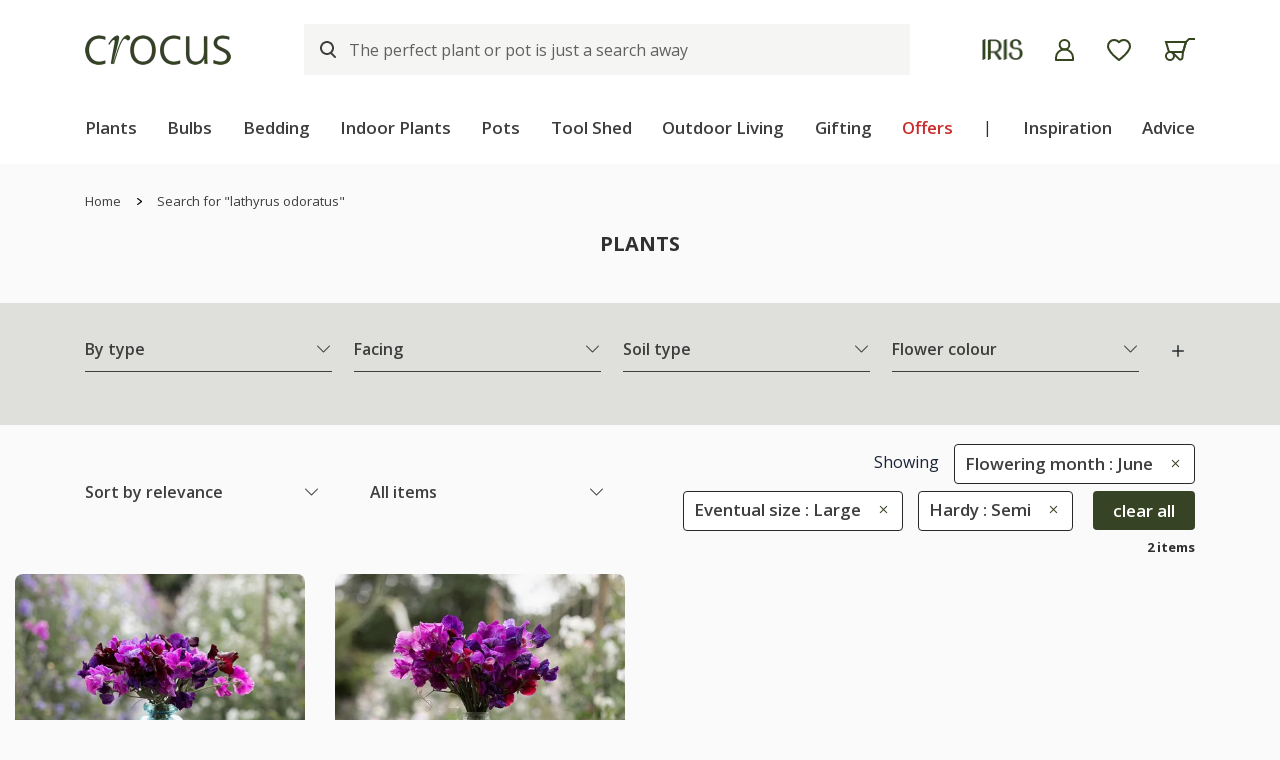

--- FILE ---
content_type: text/html; charset=utf-8
request_url: https://www.crocus.co.uk/search/_/search.lathyrus-odoratus/sort.0/cat.plants/plcid.29/vid.32/vid.82/vid.39/
body_size: 39295
content:

<!DOCTYPE html>
<html lang="en" xmlns="http://www.w3.org/1999/xhtml" xml:lang="en" xmlns:og="http://opengraphprotocol.org/schema/">
<!-- Version: 1.0.14939.0 -->
<head><title>
	Buy Plants - Flowering month: June, Eventual size: Large -  Delivery by Crocus
</title><meta http-equiv="X-UA-Compatible" content="IE=edge,chrome=1"><meta name="viewport" content="width=device-width, initial-scale=1.0, maximum-scale=5.0"><meta http-equiv="content-type" content="text/html; charset=utf-8"><meta name="google-site-verification" content="Z6AdRH5KqCbnsJu914AjwqXhS-moKeNf9H4DLmdgtvE"><meta name="p:domain_verify" content="68a9c472df1c6b11f5509d77ed5206f6"><meta name="msvalidate.01" content="3C4145F139DC7B93416D02A259DA7F0D"><meta name="format-detection" content="telephone=no"><meta property="og:site_name" content="Crocus"><link rel="icon" type="image/png" href="https://www.crocus.co.uk/favicon-96x96.png" sizes="96x96"><link rel="icon" type="image/svg+xml" href="https://www.crocus.co.uk/favicon.svg"><link rel="shortcut icon" href="https://www.crocus.co.uk/favicon.ico"><link rel="apple-touch-icon" sizes="180x180" href="https://www.crocus.co.uk/apple-touch-icon.png"><meta name="apple-mobile-web-app-title" content="Crocus"><link rel="manifest" href="https://www.crocus.co.uk/assets/js/manifest.json"><link href="//cro.crocdn.co.uk/bundles/starter?v=Tp2biqjC-g3XGrvxSEPU4jP63T3lH8bEoLqH9SaII7A1" rel="stylesheet">
<link rel="stylesheet" href="//cro.crocdn.co.uk/assets/affiliates/klevu/klevu-theme-earth_grove.css?v=3">

    <script type="text/javascript" src="https://www.crocus.co.uk/assets/64db3c256da7ba2b0fa67c61127d45513872f506001"  ></script><script src="https://code.jquery.com/jquery-3.6.0.min.js"></script>
	<script src="https://cdn.jsdelivr.net/gh/xcash/bootstrap-autocomplete@v2.3.7/dist/latest/bootstrap-autocomplete.min.js"></script>
    
    <script src="https://js.squarecdn.com/square-marketplace.js" async=""></script>
    
    <!-- Google Tag Manager -->
    <script>(function(w,d,s,l,i){w[l]=w[l]||[];w[l].push({'gtm.start':
		new Date().getTime(),event:'gtm.js'});var f=d.getElementsByTagName(s)[0],
		j=d.createElement(s),dl=l!='dataLayer'?'&l='+l:'';j.async=true;j.src=
		'https://www.googletagmanager.com/gtm.js?id='+i+dl;f.parentNode.insertBefore(j,f);
})(window, document, 'script', 'dataLayer','GTM-N2MQJD3');</script>
    <!-- End Google Tag Manager -->

    <script type="text/javascript">
	    (function ($) {
		    $(document).ready(function () {
			    try {
				    $('.site-search-box').autoComplete({
					    resolver: 'custom',
					    events: {
						    search: function(term, callback) {
							    $.getJSON('/html/SearchSuggestions.aspx', { "q": term }, callback);
						    }
					    }
				    })
					.on('autocomplete.select', function(evt, item) {
						$('.site-search-box').val(item.replace(/^[\.]+|[\.]+$/g, ''));
						$('.site-search-box').get(0).form.submit();
					});
			    } catch (e) {
				    // TODO: ADD IE7 SUPPORT
			    }

				switch($.cookie('subscribed')) {
				case '0':
					$('.join-form').addClass('error');
					$.removeCookie('subscribed', {path: '/', secure: true, domain: location.host.replace(/^www/gi, '')});
					location.hash = '#subscribedInfo';
					break;
				case '1':
					$('.join-form').addClass('subscribed');
					$.removeCookie('subscribed', {path: '/', secure: true, domain: location.host.replace(/^www/gi, '')});
					location.hash = '#subscribedInfo';
					break;
				}
		    });
	    })(jQuery);
    </script>
    <script type="text/javascript">
	    $(document).on("crocus:wheelbarrow:update", function () {
		    var qubit = $("<script><" + "/script>");
		    qubit.attr("src", "//" + window.location.host + "/html/qubit/qubit.ashx");
		    $("head").append(qubit);
	    });
	    $(document).on('crocus:wheelbarrow:additem', function(e, data) {
		    $.ajax({
				    url: data.endpoint,
				    data: {
					    brand: 'CROCUS',
					    wbadditemno: data.purchaseItemCode,
					    wbadditemnoqty: data.purchaseQuantity,
					    wbforceupdate: data.force
				    },
				    crossDomain: true,
				    dataType: 'jsonp',
				    xhrFields: {
					    withCredentials: true
				    }
			    })
			    .done(function (d) {
				    if (d.hasOwnProperty("code") && [0,2,3,4].indexOf(d.code) > -1) {
					    switch (d.code) {
					    case 2:
					    case 4:
						    window.location = '/wheelbarrow/_/';
						    break;
					    case 3:
						    if (data.redirectToWheelbarrow) {
							    window.location = '/wheelbarrow/_/';
							    break;
						    }
					    default:
						    $(document).trigger("crocus:wheelbarrow:info",
							    {
								    endpoint: data.endpoint,
								    wheelbarrowStateCode: d.code,
								    wheelbarrowStateMessage: d.message,
								    wheelbarrowQuantity: d.quantity,
								    wheelbarrowSubtotal: d.subTotal,
								    purchaseQuantity: data.purchaseQuantity,
								    purchaseItemCode: data.purchaseItemCode,
								    purchaseItemClassId: data.purchaseItemClassId,
								    purchaseItemName: data.purchaseItemName,
								    purchaseItemPrice: data.purchaseItemPrice,
								    purchaseItemUrl: data.purchaseItemUrl,
									purchaseItemImageUrl: data.purchaseItemImageUrl,
								    purchaseCommonName: data.purchaseCommonName,
									purchaseCategories: data.purchaseCategories,
								    waitForConfirmation: !data.force && [2, 4].indexOf(d.code) < 0,
									wheelbarrowItems: d.items,
							    });
						    break;
					    }
				    } else {
					    $(document)
						    .trigger("crocus:wheelbarrow:update",
							    {
								    wheelbarrowQuantity: d.quantity,
								    wheelbarrowSubtotal: d.subTotal,
								    purchaseQuantity: data.purchaseQuantity,
								    purchaseItemCode: data.purchaseItemCode,
									purchaseItemClassId: data.purchaseItemClassId,
								    purchaseItemName: data.purchaseItemName,
								    purchaseItemPrice: data.purchaseItemPrice,
								    purchaseItemUrl: data.purchaseItemUrl,
								    purchaseItemImageUrl: data.purchaseItemImageUrl,
								    purchaseCommonName: data.purchaseCommonName,
								    purchaseCategories: data.purchaseCategories,
								    hidePopupMessage: data.hidePopupMessage,
									wheelbarrowItems: d.items,
									wheelbarrowStateCode: d.code,
								    wheelbarrowStateMessage: d.message,
							    });

					    if (data.redirectToWheelbarrow) {
						    window.location = '/wheelbarrow/_/';
					    }
				    }
			    });
                
		    return false;
	    });
    </script>
    <!-- JS to show / hide mini-wheelbarrow summary and wishlist summary on mobile -->
    <script type="text/javascript">
        $(function () {
          //$('.wishlist--mobile').on('click', wishlistMobileToggle);
        });
        function wishlistMobileToggle() {
            $("#desktop-header").removeClass("cart-shown");
            $("#desktop-header").toggleClass("wishlist-shown");
            $("#mobile-header").removeClass("cart-shown");
            $("#mobile-header").toggleClass("wishlist-shown");
        }
    </script>

	<!-- Start VWO Async SmartCode -->
	<link rel="preconnect" href="https://dev.visualwebsiteoptimizer.com">
	<script type='text/javascript' id='vwoCode'>
	window._vwo_code || (function() {
	var account_id=1047214,
	version=2.1,
	settings_tolerance=2000,
	hide_element='body',
	hide_element_style = 'opacity:0 !important;filter:alpha(opacity=0) !important;background:none !important;transition:none !important;',
	/* DO NOT EDIT BELOW THIS LINE */
	f=false,w=window,d=document,v=d.querySelector('#vwoCode'),cK='_vwo_'+account_id+'_settings',cc={};try{var c=JSON.parse(localStorage.getItem('_vwo_'+account_id+'_config'));cc=c&&typeof c==='object'?c:{}}catch(e){}var stT=cc.stT==='session'?w.sessionStorage:w.localStorage;code={nonce:v&&v.nonce,use_existing_jquery:function(){return typeof use_existing_jquery!=='undefined'?use_existing_jquery:undefined},library_tolerance:function(){return typeof library_tolerance!=='undefined'?library_tolerance:undefined},settings_tolerance:function(){return cc.sT||settings_tolerance},hide_element_style:function(){return'{'+(cc.hES||hide_element_style)+'}'},hide_element:function(){if(performance.getEntriesByName('first-contentful-paint')[0]){return''}return typeof cc.hE==='string'?cc.hE:hide_element},getVersion:function(){return version},finish:function(e){if(!f){f=true;var t=d.getElementById('_vis_opt_path_hides');if(t)t.parentNode.removeChild(t);if(e)(new Image).src='https://dev.visualwebsiteoptimizer.com/ee.gif?a='+account_id+e}},finished:function(){return f},addScript:function(e){var t=d.createElement('script');t.type='text/javascript';if(e.src){t.src=e.src}else{t.text=e.text}v&&t.setAttribute('nonce',v.nonce);d.getElementsByTagName('head')[0].appendChild(t)},load:function(e,t){var n=this.getSettings(),i=d.createElement('script'),r=this;t=t||{};if(n){i.textContent=n;d.getElementsByTagName('head')[0].appendChild(i);if(!w.VWO||VWO.caE){stT.removeItem(cK);r.load(e)}}else{var o=new XMLHttpRequest;o.open('GET',e,true);o.withCredentials=!t.dSC;o.responseType=t.responseType||'text';o.onload=function(){if(t.onloadCb){return t.onloadCb(o,e)}if(o.status===200||o.status===304){_vwo_code.addScript({text:o.responseText})}else{_vwo_code.finish('&e=loading_failure:'+e)}};o.onerror=function(){if(t.onerrorCb){return t.onerrorCb(e)}_vwo_code.finish('&e=loading_failure:'+e)};o.send()}},getSettings:function(){try{var e=stT.getItem(cK);if(!e){return}e=JSON.parse(e);if(Date.now()>e.e){stT.removeItem(cK);return}return e.s}catch(e){return}},init:function(){if(d.URL.indexOf('__vwo_disable__')>-1)return;var e=this.settings_tolerance();w._vwo_settings_timer=setTimeout(function(){_vwo_code.finish();stT.removeItem(cK)},e);var t;if(this.hide_element()!=='body'){t=d.createElement('style');var n=this.hide_element(),i=n?n+this.hide_element_style():'',r=d.getElementsByTagName('head')[0];t.setAttribute('id','_vis_opt_path_hides');v&&t.setAttribute('nonce',v.nonce);t.setAttribute('type','text/css');if(t.styleSheet)t.styleSheet.cssText=i;else t.appendChild(d.createTextNode(i));r.appendChild(t)}else{t=d.getElementsByTagName('head')[0];var i=d.createElement('div');i.style.cssText='z-index: 2147483647 !important;position: fixed !important;left: 0 !important;top: 0 !important;width: 100% !important;height: 100% !important;background: white !important;display: block !important;';i.setAttribute('id','_vis_opt_path_hides');i.classList.add('_vis_hide_layer');t.parentNode.insertBefore(i,t.nextSibling)}var o=window._vis_opt_url||d.URL,s='https://dev.visualwebsiteoptimizer.com/j.php?a='+account_id+'&u='+encodeURIComponent(o)+'&vn='+version;if(w.location.search.indexOf('_vwo_xhr')!==-1){this.addScript({src:s})}else{this.load(s+'&x=true')}}};w._vwo_code=code;code.init();})();
	</script>
	<!-- End VWO Async SmartCode -->


	<!-- Start Klevu search code -->
	
	<!-- Include JS Library -->
	<script src="https://js.klevu.com/core/v2/klevu.js"></script>

	<!-- Include Search Results JS -->
	<script src="https://js.klevu.com/theme/default/v2/search-results-page.js"></script>

	<!-- Include Quick Search Theme -->
	<script src="https://js.klevu.com/theme/default/v2/quick-search.js"></script>

	<!-- Configure Klevu search -->
	<script type='text/javascript'>
		var options = {
			url: {
				landing: '/search-results/',
				protocol: 'https:',
				search: 'https://eucs34v2.ksearchnet.com/cs/v2/search' // your Klevu APIv2 Search URL + endpoint path
			},
			search: {
				minChars: 0,
                searchBoxSelector: ".my-keyword-search", // your search input selector
				fullPageLayoutEnabled: false,
				apiKey: "klevu-174231426897517974" // your Klevu JS API Key
			},
			analytics: {
				apiKey: 'klevu-174231426897517974' // your Klevu JS API Key
			}
		};
		klevu(options);
    </script>

	<!-- Klevu search customisations -->
	<script src="//cro.crocdn.co.uk/js/affiliates/crocus/responsive/klevu.js?v6"></script>
    
	<!-- Klevu script for GTM -->
    <script>
        var klevu_connectors = {
            gtm: {
                enabled: true
            }
        };
    </script>

	<script type='text/javascript'>
        $(document).ready(function () {
            $('.my-keyword-search').focus(function () {
                $('.clear-my-search').show(); // Show the clear search button when the input is focused
			});
            $('.clear-my-search').click(function () {
                $('.clear-my-search').hide(); // Hide the clear search button when it has been clicked
			});
        });
    </script>
	
	<script type="text/javascript">
		(function(c,l,a,r,i,t,y){
			c[a]=c[a]||function(){(c[a].q=c[a].q||[]).push(arguments)};
			t=l.createElement(r);t.async=1;t.src="https://www.clarity.ms/tag/"+i;
			y=l.getElementsByTagName(r)[0];y.parentNode.insertBefore(t,y);
		})(window, document, "clarity", "script", "ttq2wj53mt");
	</script>

<meta name="robots" content="noindex, nofollow"><link href="https://www.crocus.co.uk/plants/_/plants/plcid.29/vid.32/vid.82/vid.39/" rel="canonical"><meta name="Description" content="Buy Plants - Flowering month: June, Eventual size: Large -  Delivery by Crocus"><meta property="fb:app_id" content="163370233700008"><meta property="og:title" content="Buy Plants - Flowering month: June, Eventual size: Large -  Delivery by Crocus"><meta property="og:type" content="product"><meta property="og:url" content="https://www.crocus.co.uk/search/_/search.lathyrus-odoratus/sort.0/cat.plants/plcid.29/vid.32/vid.82/vid.39/"><meta property="og:image" content="https://img.crocdn.co.uk/images/products2/pl/20/00/04/70/pl2000047021.jpg?width=440&amp;height=440"><meta property="og:site_name" content="Crocus"><meta property="og:description" content="Buy Plants - Flowering month: June, Eventual size: Large -  Delivery by Crocus"><meta property="og:email" content="info@crocus.co.uk"><meta property="og:phone_number" content="01344 578 000"><meta property="og:fax_number" content="01344 578 000"><meta name="keywords" content="Plants">
                              <script>!function(e){var n="https://s.go-mpulse.net/boomerang/";if("False"=="True")e.BOOMR_config=e.BOOMR_config||{},e.BOOMR_config.PageParams=e.BOOMR_config.PageParams||{},e.BOOMR_config.PageParams.pci=!0,n="https://s2.go-mpulse.net/boomerang/";if(window.BOOMR_API_key="2AA7F-PVP4W-XTKND-2XWQG-S4A7H",function(){function e(){if(!r){var e=document.createElement("script");e.id="boomr-scr-as",e.src=window.BOOMR.url,e.async=!0,o.appendChild(e),r=!0}}function t(e){r=!0;var n,t,a,i,d=document,O=window;if(window.BOOMR.snippetMethod=e?"if":"i",t=function(e,n){var t=d.createElement("script");t.id=n||"boomr-if-as",t.src=window.BOOMR.url,BOOMR_lstart=(new Date).getTime(),e=e||d.body,e.appendChild(t)},!window.addEventListener&&window.attachEvent&&navigator.userAgent.match(/MSIE [67]\./))return window.BOOMR.snippetMethod="s",void t(o,"boomr-async");a=document.createElement("IFRAME"),a.src="about:blank",a.title="",a.role="presentation",a.loading="eager",i=(a.frameElement||a).style,i.width=0,i.height=0,i.border=0,i.display="none",o.appendChild(a);try{O=a.contentWindow,d=O.document.open()}catch(_){n=document.domain,a.src="javascript:var d=document.open();d.domain='"+n+"';void 0;",O=a.contentWindow,d=O.document.open()}if(n)d._boomrl=function(){this.domain=n,t()},d.write("<bo"+"dy onload='document._boomrl();'>");else if(O._boomrl=function(){t()},O.addEventListener)O.addEventListener("load",O._boomrl,!1);else if(O.attachEvent)O.attachEvent("onload",O._boomrl);d.close()}function a(e){window.BOOMR_onload=e&&e.timeStamp||(new Date).getTime()}if(!window.BOOMR||!window.BOOMR.version&&!window.BOOMR.snippetExecuted){window.BOOMR=window.BOOMR||{},window.BOOMR.snippetStart=(new Date).getTime(),window.BOOMR.snippetExecuted=!0,window.BOOMR.snippetVersion=14,window.BOOMR.url=n+"2AA7F-PVP4W-XTKND-2XWQG-S4A7H";var i=document.currentScript||document.getElementsByTagName("script")[0],o=i.parentNode,r=!1,d=document.createElement("link");if(d.relList&&"function"==typeof d.relList.supports&&d.relList.supports("preload")&&"as"in d)window.BOOMR.snippetMethod="p",d.href=window.BOOMR.url,d.rel="preload",d.as="script",d.addEventListener("load",e),d.addEventListener("error",function(){t(!0)}),setTimeout(function(){if(!r)t(!0)},3e3),BOOMR_lstart=(new Date).getTime(),o.appendChild(d);else t(!1);if(window.addEventListener)window.addEventListener("load",a,!1);else if(window.attachEvent)window.attachEvent("onload",a)}}(),"".length>0)if(e&&"performance"in e&&e.performance&&"function"==typeof e.performance.setResourceTimingBufferSize)e.performance.setResourceTimingBufferSize();!function(){if(BOOMR=e.BOOMR||{},BOOMR.plugins=BOOMR.plugins||{},!BOOMR.plugins.AK){var n=""=="true"?1:0,t="",a="aoib7zyxfuxc42l6yejq-f-a8277461d-clientnsv4-s.akamaihd.net",i="false"=="true"?2:1,o={"ak.v":"39","ak.cp":"931567","ak.ai":parseInt("596766",10),"ak.ol":"0","ak.cr":20,"ak.ipv":4,"ak.proto":"h2","ak.rid":"5191e2aa","ak.r":47343,"ak.a2":n,"ak.m":"dscb","ak.n":"essl","ak.bpcip":"3.144.31.0","ak.cport":45810,"ak.gh":"23.215.31.46","ak.quicv":"","ak.tlsv":"tls1.3","ak.0rtt":"","ak.0rtt.ed":"","ak.csrc":"-","ak.acc":"","ak.t":"1769914643","ak.ak":"hOBiQwZUYzCg5VSAfCLimQ==XTTYhkJXXS1kI7ajYbl/QBXhG+OfQwFVfH6/EMGtP3DlBQ9n3537mkd7YbgPoE1KtdPyCvndszk7Fv/vQ6IDogZrQ6C/P0n2Il2KUSHyCI0Q4WZSfdbyvn4Yr/CuHCKee+DJrs0mRgoVgydSHZg8Nx9ULZe24CEMIGESGSNvl5h15ONPSNGQJnrB3AHAtWJgMjcp/[base64]","ak.pv":"31","ak.dpoabenc":"","ak.tf":i};if(""!==t)o["ak.ruds"]=t;var r={i:!1,av:function(n){var t="http.initiator";if(n&&(!n[t]||"spa_hard"===n[t]))o["ak.feo"]=void 0!==e.aFeoApplied?1:0,BOOMR.addVar(o)},rv:function(){var e=["ak.bpcip","ak.cport","ak.cr","ak.csrc","ak.gh","ak.ipv","ak.m","ak.n","ak.ol","ak.proto","ak.quicv","ak.tlsv","ak.0rtt","ak.0rtt.ed","ak.r","ak.acc","ak.t","ak.tf"];BOOMR.removeVar(e)}};BOOMR.plugins.AK={akVars:o,akDNSPreFetchDomain:a,init:function(){if(!r.i){var e=BOOMR.subscribe;e("before_beacon",r.av,null,null),e("onbeacon",r.rv,null,null),r.i=!0}return this},is_complete:function(){return!0}}}}()}(window);</script></head>
<body id="search" class="green">
    <!-- Google Tag Manager (noscript) -->
    <noscript><iframe src="https://www.googletagmanager.com/ns.html?id=GTM-N2MQJD3" height="0" width="0" style="display:none;visibility:hidden"></iframe></noscript>
    <!-- End Google Tag Manager (noscript) -->
    <!-- Begin Content -->
    <!-- HEADERS -->
	

	
    <nav id="desktop-header" class="navbar navbar-expand-lg navbar-light bg-white sticky">
		<div class="d-none d-lg-block">
			<!-- promotion banner -->

<script>
    $(document).ready(function () {
        $('.buttonCopyCodeIdExtra10').click(function () {
            $(this).html('Code copied');
            $('.buttonCopyCodeIdGift15').html('Copy code');
        });
        $('.buttonCopyCodeIdGift15').click(function () {
            $(this).html('Code copied');
            $('.buttonCopyCodeIdExtra10').html('Copy code');
        });
    });
	function buttonCopyCode(copyCode) {

		// Copy the promotion code to the clipboard
		navigator.clipboard.writeText(copyCode);
	}
</script>


		</div>
        <div class="container">
            <div class="header__align ">
                <div class="header__align--left">
                    <a class="navbar-brand" href="/" title="Crocus">
                        <img src="//img.crocdn.co.uk/images/affiliates/crocus/assets/crocuslogo@2x.png" alt="Crocus" class="img--block" width="292" height="60">
                    </a>
                </div>
                <div class="header__align--center">
                    
					<div id="site-keyword-search"><form action="#" class="form-inline custome__search my-2 my-lg-0"><input id="my-search" class="my-keyword-search form-control klevu-search" name="q" type="search" placeholder="The perfect plant or pot is just a search away"><input id="clear-my-search" class="clear-my-search" type="reset" value="X" alt="Clear" style="display: none;"></form></div>
					
                </div>
                <div class="header__align--right">
                    <ul class="navbar-nav mr-auto mb-0">
                        <li class="nav-item">
                            <a class="nav-link" href="/iris/" title="Iris">
                                <img src="//img.crocdn.co.uk/images/affiliates/crocus/assets/IRISLogo@2x.png" alt="iris" class="img--block" width="84" height="44">
                            </a>
                        </li>
                        <li class="nav-item">
                            <a class="nav-link icons" href="/myaccount/" title="My account">
                                <img src="//img.crocdn.co.uk/images/affiliates/crocus/assets/svg/Account.svg" alt="My Account" class="img--block" width="19" height="22">
                            </a>
                        </li>
                        <li class="nav-item position-relative wishlist open">
                            <a class="nav-link save__wishlist" href="/mywishlist/" title="My Wishlist">
                                <img src="//img.crocdn.co.uk/images/affiliates/crocus/assets/svg/Saved.svg" alt="Wish-list" class="img--block" width="26" height="24">
                            </a>
                        </li>
                        <li class="nav-item position-relative carts open">
                            <a class="nav-link save__carts" href="/wheelbarrow/_/" title="My Wheelbarrow">
                                <img src="//img.crocdn.co.uk/images/affiliates/crocus/assets/svg/Wheelbarrow.svg" alt="My wheelbarrow" class="img--block" width="31" height="23">
                            </a>
							
	                            <div id="mini-wheelbarrow-summary" class="cart__dropdown visible-dropdown">
                                    <div class="mini-wheelbarrow-spinner">
                                        <img src="//img.crocdn.co.uk/images/affiliates/crocus/assets/svg/wheelbarrow-spinner.svg" alt="loading" width="200" height="200">
                                    </div>
	                            </div>
	                        
                        </li>
                    </ul>
                </div>
            </div>

            <div class="header__menu d-none d-lg-block">
    <ul class="navbar-nav mb-0">
        <li class="nav-item dropdown megamenu-li dmenu">
            <a class="nav-link dropdown-toggle disabled" href="/plants/" title="Plants" id="dropdown01" aria-haspopup="true" aria-expanded="false">Plants</a>
            <div class="dropdown-menu megamenu sm-menu" aria-labelledby="dropdown01">
                <div class="container">
                    <div class="row">
                        <div class="col-md-3 second-menu">
                            <a href="/plants/_/numitems.100/canorder.1/">
                                <h3>Plants by type</h3>
                            </a>
                            <ul class="second-level">
                                <li class="nav-item"><a class="nav-link" href="/plants/_/perennials/plcid.2/" title="Perennials"> Perennials </a></li>
                                <li class="nav-item"><a class="nav-link" href="/plants/_/shrubs/plcid.1/" title="Shrubs"> Shrubs </a></li>
                                <li class="nav-item"><a class="nav-link" href="/plants/_/climbers/plcid.15/" title="Climbers"> Climbers </a></li>
                                <li class="nav-item"><a class="nav-link" href="/plants/_/bulbs/plcid.325/" title="Bulbs"> Bulbs </a></li>
                                <li class="nav-item"><a class="nav-link" href="/plants/_/bedding-plants/plcid.431/vid.1838/" title="Bedding"> Bedding </a></li>
                                <li class="nav-item"><a class="nav-link" href="/plants/_/grasses/plcid.310/" title="Grasses"> Grasses </a></li>
                                <li class="nav-item"><a class="nav-link" href="/plants/_/ferns/plcid.309/" title="Ferns"> Ferns </a></li>
                                <li class="nav-item"><a class="nav-link" href="/plants/_/roses/plcid.8/" title="Roses"> Roses </a></li>
                                <li class="nav-item"><a class="nav-link" href="/plants/_/fruit/plcid.24/" title="Fruit"> Fruit </a></li>
                                <li class="nav-item"><a class="nav-link" href="/plants/_/herbs/plcid.23/" title="Herbs"> Herbs </a></li>
                                <li class="nav-item"><a class="nav-link" href="/plants/_/large-shrubs-for-instant-impact/plcid.28/" title="Mature shrubs"> Mature shrubs </a></li>
                                <li class="nav-item"><a class="nav-link" href="/plants/_/vegetables/plcid.379/" title="Vegetables"> Vegetables </a></li>
                                <li class="nav-item"><a class="nav-link" href="/plants/_/trees/plcid.7/" title="Trees"> Trees </a></li>
                                <li class="nav-item browse-view"><a class="browse-link" href="/plants/_/plcid.29/" title="Shop all plants"> Shop all plants </a></li>
                            </ul>
                        </div>
                        <div class="col-md-3 second-menu">
                            <h3>Seasonal plants</h3>
                            <ul class="second-level">
                                <li class="nav-item"><a class="nav-link" href="/plants/_/vid.1197/" title="New plants">New plants</a></li>
                                <li class="nav-item"><a class="nav-link" href="/plants/_/plcid.29/vid.4024/" title="Winter interest">Winter interest</a></li>
                                <li class="nav-item"><a class="nav-link" href="/plants/_/plcid.29/vid.3926/" title="Bare root plants">Bare root plants</a></li>
                                <li class="nav-item"><a class="nav-link" href="/plants/_/shrubs/camellia/plcid.1/plcid.1395/" title="Camellia">Camellia</a></li>
                                <li class="nav-item"><a class="nav-link" href="/plants/_/shrubs/rhododendrons/plcid.1/plcid.1403/" title="Rhododendron">Rhododendron</a></li>
                                <li class="nav-item"><a class="nav-link" href="/plants/_/shrubs/magnolia/plcid.1/plcid.1402/" title="Magnolia">Magnolia</a></li>
                                <li class="nav-item"><a class="nav-link" href="/plants/_/hedging/plcid.30/" title="Hedging">Hedging</a></li>
                                <li class="nav-item"><a class="nav-link" href="/plants/_/seeds/plcid.294/" title="Seeds">Seeds</a></li>
                            </ul>
                            <div class="second-menu mt-3">
                                <h3>Flowering month</h3>
                                <ul class="second-level">
                                    <li class="nav-item"><a class="nav-link" href="/plants/_/plcid.29/vid.1/" title="January">January</a></li>
                                    <li class="nav-item"><a class="nav-link" href="/plants/_/plcid.29/vid.78/" title="February">February</a></li>
                                    <li class="nav-item"><a class="nav-link" href="/plants/_/plcid.29/vid.79/" title="March">March</a></li>
                                </ul>
                            </div>
                        </div>
                        <div class="col-md-3 ">
                            <div class="second-menu">
                                <h3 class="offers-color">Offers</h3>
                                <ul class="second-level">
                                    <li class="nav-item"><a class="nav-link" href="/plants/_/bulbs/bulb-collections/plcid.325/plcid.373/vid.4003/" title="Summer bulb collections">Summer bulb collections</a></li>
                                    <li class="nav-item"><a class="nav-link" href="/plants/_/bulbs/paeonia-tubers/plcid.325/plcid.1550/" title="Peonies: 15% off">Peonies: 15% off</a></li>
                                    <li class="nav-item"><a class="nav-link" href="/plants/_/bulbs/plcid.325/vid.4047/" title="Potted bulbs: 20% off">Potted bulbs: 20% off</a></li>
                                    <li class="nav-item"><a class="nav-link" href="/plants/_/perennials/hellebore-plants/plcid.2/plcid.1454/" title="Hellebores: 20% off">Hellebores: 20% off</a></li>
                                    <li class="nav-item"><a class="nav-link" href="/plants/_/roses/plcid.8/" title="Roses: 20% off">Roses: 20% off</a></li>
                                    <li class="nav-item"><a class="nav-link" href="/plants/_/seeds/plcid.294/" title="Seeds: 20% off">Seeds: 20% off</a></li>
                                    <li class="nav-item"><a class="nav-link" href="/plants/_/plcid.29/vid.3684/" title="Last chance to buy">Last chance to buy</a></li>

                                    <!-- <li class="nav-item">
                                        <p>
                                            <br />*selected lines
                                        </p>
                                    </li> -->
                                </ul>
                            </div>
                            <!-- <div class="second-menu mt-3">
                                <h3 class="offers-color">Offers</h3>
                                <ul class="second-level">
                                    <li class="nav-item"><a class="nav-link" href="/plants/_/plcid.29/vid.3926/" title="Bare root plants: 20% off">Bare root plants: 20% off</a></li>
                                    <li class="nav-item"><a class="nav-link" href="/plants/_/house-plants/foliage-house-plants/plcid.20/plcid.285/" title="Indoor foliage: 10% off">Indoor foliage: 10% off</a></li>
                                    <li class="nav-item"><a class="nav-link" href="/plants/_/seeds/plcid.294/" title="Seeds: 20% off">Seeds: 20% off</a></li>
                                    <li class="nav-item"><a class="nav-link" href="/plants/_/plcid.29/vid.2866/" title="Multibuy: up to 30% off">Multibuy: up to 30% off</a></li>
                                </ul>
                            </div> -->
                        </div>
                        <!-- promo offers starts -->
                        <div class="col-md-3">
                            <a href="/plants/_/perennials/hellebore-plants/plcid.2/plcid.1454/" title="Hellebores">
                                <div class="cards mt-3">
                                    <div class="offer__card">
                                        <p class="offer--text">20% off</p>
                                    </div>
                                    <div class="cards__img">
                                        <img src="https://img.crocdn.co.uk/images/affiliates/image-archive/merch/2026/05/menu/menu_hellebores_1000x1000_v1.jpg" class="img--block" alt="Hellebores" width="440" height="440">
                                    </div>
                                    <div class="cards__overlay">
                                        <div class="cards__content">
                                            <!-- <p class="cards__content--subheading">Winter sale</p> -->
                                            <h3 class="cards__content--heading link">Hellebores</h3>
                                        </div>
                                    </div>
                                </div>
                            </a>
                            <a href="/plants/_/roses/plcid.8/" title="Roses">
                                <div class="cards mt-3">
                                    <div class="offer__card">
                                        <p class="offer--text">20% off</p>
                                    </div>
                                    <div class="cards__img">
                                        <img src="https://img.crocdn.co.uk/images/affiliates/image-archive/merch/2026/05/menu/menu_roses_1000x1000_v1.jpg" class="img--block" alt="Roses" width="440" height="440">
                                    </div>
                                    <div class="cards__overlay">
                                        <div class="cards__content">
                                            <!-- <p class="cards__content--subheading">Early bird</p> -->
                                            <h3 class="cards__content--heading link">Roses</h3>
                                        </div>
                                    </div>
                                </div>
                            </a>
                        </div>
                        <!-- promo offers ends -->
                    </div>
                </div>
            </div>
        </li>

        <li class="nav-item dropdown megamenu-li dmenu">
            <a class="nav-link dropdown-toggle disabled" href="/bulbs/" title="Bulbs" id="dropdown02" aria-haspopup="true" aria-expanded="false">Bulbs</a>
            <div class="dropdown-menu megamenu sm-menu" aria-labelledby="dropdown02">
                <div class="container">
                    <div class="row">
                        <div class="col-md-3 second-menu">
                            <h3>Bulbs by type</h3>
                            <ul class="second-level">
                                <li class="nav-item"><a class="nav-link" href="/plants/_/bulbs/dahlias/plcid.325/plcid.372/" title="Dahlias"> Dahlias </a></li>
                                <li class="nav-item"><a class="nav-link" href="/plants/_/bulbs/bulb-collections/plcid.325/plcid.373/vid.4003/" title="Bulb collections"> Bulb collections </a></li>
                                <li class="nav-item"><a class="nav-link" href="/plants/_/bulbs/paeonia-tubers/plcid.325/plcid.1550/" title="Peonies"> Peonies </a></li>
                                <li class="nav-item"><a class="nav-link" href="/plants/_/bulbs/lily-bulbs/plcid.325/plcid.760/" title="Lilies"> Lilies </a></li>
                                <li class="nav-item"><a class="nav-link" href="/plants/_/bulbs/crocosmia-bulbs/plcid.325/plcid.375/" title="Crocosmias"> Crocosmias </a></li>
                                <li class="nav-item"><a class="nav-link" href="/plants/_/bulbs/gladioli-bulbs/plcid.325/plcid.340/" title="Gladioli"> Gladioli </a></li>
                                <li class="nav-item"><a class="nav-link" href="/plants/_/bulbs/begonia-bulbs/plcid.325/plcid.374/" title="Begonias"> Begonias </a></li>
                                <li class="nav-item"><a class="nav-link" href="/plants/_/bulbs/iris-bulbs/plcid.325/plcid.1210/" title="Irises"> Irises </a></li>
                                <li class="nav-item"><a class="nav-link" href="/plants/_/bulbs/canna-bulbs/plcid.325/plcid.1342/" title="Cannas"> Cannas </a></li>
                                <li class="nav-item"><a class="nav-link" href="/plants/_/bulbs/potted-bulbs-%2F-in-the-green/plcid.325/plcid.1573/" title="Potted bulbs"> Potted bulbs </a></li>
                                <!-- <li class="nav-item"><a class="nav-link" href="/plants/_/bulbs/plcid.325/vid.1798/" title="Spring bulbs"> Spring bulbs </a></li> -->
                                <li class="nav-item browse-view"><a class="browse-link" href="/plants/_/bulbs/plcid.325/" title="Shop all bulbs"> Shop all bulbs </a></li>
                            </ul>
                        </div>
                        <div class="col-md-3 ">
                            <div class="second-menu">
                                <h3>Flower colour</h3>
                                <ul class="second-level">
                                    <li class="nav-item"><a class="nav-link" href="/plants/_/bulbs/plcid.325/vid.13/" title="Pink">Pink</a></li>
                                    <li class="nav-item"><a class="nav-link" href="/plants/_/bulbs/plcid.325/vid.14/" title="Red">Red</a></li>
                                    <li class="nav-item"><a class="nav-link" href="/plants/_/bulbs/plcid.325/vid.20/" title="Orange">Orange</a></li>
                                    <li class="nav-item"><a class="nav-link" href="/plants/_/bulbs/plcid.325/vid.12/" title="White">White</a></li>
                                    <li class="nav-item"><a class="nav-link" href="/plants/_/bulbs/plcid.325/vid.15/" title="Purple">Purple</a></li>
                                    <li class="nav-item"><a class="nav-link" href="/plants/_/bulbs/plcid.325/vid.19/" title="Yellow">Yellow</a></li>
                                </ul>
                            </div>
                            <div class="second-menu mt-3">
                                <h3>Planting essentials</h3>
                                <ul class="second-level">
                                    <li class="nav-item"><a class="nav-link" href="/products/_/the-tool-shed/garden-tools/plcid.767/plcid.778/vid.2806/" title="Planting tools">Planting tools</a></li>
                                    <li class="nav-item"><a class="nav-link" href="/products/_/the-tool-shed/plcid.767/vid.1811/" title="Planting kit">Planting kit</a></li>
                                </ul>
                            </div>
                        </div>

                        <!-- <div class="col-md-3 second-menu">
                            <h3>Planting essentials</h3>
                            <ul class="second-level">
                                <li class="nav-item"><a class="nav-link" href="/products/_/the-tool-shed/garden-tools/plcid.767/plcid.778/vid.2806/" title="Planting tools"> Planting tools </a></li>
                                <li class="nav-item"><a class="nav-link" href="/products/_/the-tool-shed/plcid.767/vid.1811/" title="Planting kit"> Planting kit </a></li>
                            </ul>
                        </div> -->

                        <!-- <div class="col-md-3 "></div> -->

                        <!-- promo offer starts -->
                        <div class="col-md-3">
                            <a href="/plants/_/bulbs/bulb-collections/plcid.325/plcid.373/" title="Bulb collections">
                                <div class="cards mt-3">
                                    <div class="offer__card">
                                        <p class="offer--text">2+1 free selected</p>
                                    </div>
                                    <div class="cards__img">
                                        <img src="https://img.crocdn.co.uk/images/products2/pl/20/00/05/21/pl2000052133.jpg" class="img--block" alt="Bulb collections" width="440" height="440">
                                    </div>
                                    <div class="cards__overlay">
                                        <div class="cards__content">
                                            <p class="cards__content--subheading">New season</p>
                                            <h3 class="cards__content--heading link">Bulb collections</h3>
                                        </div>
                                    </div>
                                </div>
                            </a>
                        </div>
                        <div class="col-md-3">
                            <a href="/plants/_/bulbs/paeonia-tubers/plcid.325/plcid.1550/" title="Peonies">
                                <div class="cards mt-3">
                                    <div class="offer__card">
                                        <p class="offer--text">15% off</p>
                                    </div>
                                    <div class="cards__img">
                                        <img src="https://img.crocdn.co.uk/images/affiliates/image-archive/merch/2026/05/menu/menu_peonies_1000x1000_v1.jpg" class="img--block" alt="Peonies" width="440" height="440">
                                    </div>
                                    <div class="cards__overlay">
                                        <div class="cards__content">
                                            <p class="cards__content--subheading">Bare root & potted</p>
                                            <h3 class="cards__content--heading link">Peonies</h3>
                                        </div>
                                    </div>
                                </div>
                            </a>
                        </div>
                        <!-- promo offer ends -->
                    </div>
                </div>
            </div>
        </li>

        <li class="nav-item dropdown megamenu-li dmenu">
            <a class="nav-link dropdown-toggle disabled" href="/bedding-plants/" title="Bedding" id="dropdown02" aria-haspopup="true" aria-expanded="false">Bedding</a>
            <div class="dropdown-menu megamenu sm-menu" aria-labelledby="dropdown02">
                <div class="container">
                    <div class="row">
                        <div class="col-md-3 second-menu">
                            <h3>Bedding by type</h3>
                            <ul class="second-level">
                                <li class="nav-item"><a class="nav-link" href="/plants/_/bedding-plants/plcid.431/vid.1838/" title="Spring colour"> Spring colour </a></li>
                                <li class="nav-item"><a class="nav-link" href="/plants/_/bedding-plants/easyplanters/plcid.431/plcid.1524/" title="Easy planters"> Easy planters </a></li>
                                <li class="nav-item"><a class="nav-link" href="/plants/_/bedding-plants/mini-seedlings/plcid.431/plcid.1600/" title="Mini seedlings"> Mini seedlings </a></li>
                                <li class="nav-item"><a class="nav-link" href="/plants/_/bedding-plants/jumbo-seedlings-and-rooted-cuttings/plcid.431/plcid.1601/sort.7/" title="Jumbo seedlings"> Jumbo seedlings </a></li>
                                <li class="nav-item browse-view"><a class="browse-link" href="/plants/_/bedding-plants/plcid.431/" title="Shop all bedding"> Shop all bedding </a></li>
                            </ul>
                        </div>
                        <div class="col-md-3 ">
                            <div class="second-menu">
                                <h3>By colour</h3>
                                <ul class="second-level">
                                    <li class="nav-item"><a class="nav-link" href="/plants/_/bedding-plants/plcid.431/vid.218/" title="Colourful collections">Colourful collections</a></li>
                                    <li class="nav-item"><a class="nav-link" href="/plants/_/bedding-plants/plcid.431/vid.13/" title="Pink">Pink</a></li>
                                    <li class="nav-item"><a class="nav-link" href="/plants/_/bedding-plants/plcid.431/vid.1837/" title="White">White</a></li>
                                    <li class="nav-item"><a class="nav-link" href="/plants/_/bedding-plants/plcid.431/vid.15/" title="Purple">Purple</a></li>
                                    <li class="nav-item"><a class="nav-link" href="/plants/_/bedding-plants/plcid.431/vid.14/" title="Red">Red</a></li>
                                    <li class="nav-item"><a class="nav-link" href="/plants/_/bedding-plants/plcid.431/vid.20/" title="Orange">Orange</a></li>
                                    <li class="nav-item"><a class="nav-link" href="/plants/_/bedding-plants/plcid.431/vid.16/" title="Blue">Blue</a></li>
                                </ul>
                            </div>
                        </div>
                        <div class="col-md-3 ">
                            <div class="second-menu">
                                <h3>Planting tools</h3>
                                <ul class="second-level">
                                    <li class="nav-item"><a class="nav-link" href="/products/_/vid.3958/" title="Seedling kit">Seedling kit</a></li>
                                    <li class="nav-item"><a class="nav-link" href="/products/_/the-tool-shed/pots-containers/plcid.767/plcid.790/vid.338/" title="Outdoor pots">Outdoor pots</a></li>
                                    <li class="nav-item"><a class="nav-link" href="/products/_/the-tool-shed/pots-containers/hanging-baskets-hanging-pots/plcid.767/plcid.790/plcid.787/vid.338/" title="Hanging baskets & accessories">Hanging baskets & accessories</a></li>
                                </ul>
                            </div>
                        </div>
                        <!-- promo offer starts -->
                        <div class="col-md-3">
                            <a href="/plants/_/bedding-plants/garden-ready-size/plcid.431/plcid.1525/sort.7/" title="Garden ready size">
                                <div class="cards mt-3">

                                    <div class="offer__card">
                                        <p class="offer--text">2+1 free selected</p>
                                    </div>

                                    <div class="cards__img">
                                        <img src="https://img.crocdn.co.uk/images/products2/pl/20/00/05/22/pl2000052271.jpg" class="img--block" alt="Garden ready size" width="440" height="440">
                                    </div>
                                    <div class="cards__overlay">
                                        <div class="cards__content">
                                            <p class="cards__content--subheading">New season</p>
                                            <h3 class="cards__content--heading link">Garden ready size</h3>
                                        </div>
                                    </div>
                                </div>
                            </a>
                            <!-- <a href="/plants/_/bulbs/bulb-collections/plcid.325/plcid.373/vid.1799/" title="Bulb collections">
                                <div class="cards mt-3">

                                    <div class="offer__card">
                                        <p class="offer--text">2+1 free selected</p>
                                    </div>

                                    <div class="cards__img">
                                        <img src="https://img.crocdn.co.uk/images/affiliates/image-archive/merch/2025/06/menu/menu_summer_bulbs_w06_1000x1000_v1.jpg" class="img--block" alt="Bulb collections" width="440" height="440" />
                                    </div>
                                    <div class="cards__overlay">
                                        <div class="cards__content">
                                            <p class="cards__content--subheading">New season</p>
                                            <h3 class="cards__content--heading link">Bulb collections</h3>
                                        </div>
                                    </div>
                                </div>
                            </a> -->
                        </div>
                        <!-- promo offer ends -->
                    </div>
                </div>
            </div>
        </li>

        <li class="nav-item dropdown megamenu-li dmenu">
            <a class="nav-link dropdown-toggle disabled" href="/indoor-plants/" title="Indoor Plants" id="dropdown03" aria-haspopup="true" aria-expanded="false">Indoor Plants</a>
            <div class="dropdown-menu megamenu sm-menu" aria-labelledby="dropdown03">
                <div class="container">
                    <div class="row">
                        <div class="col-md-3 second-menu">
                            <div class="second-menu">
                                <h3>Collections</h3>
                                <ul class="second-level">
                                    <li class="nav-item"><a class="nav-link" href="/plants/_/house-plants/orchids/plcid.20/plcid.1284/vid.4022/" title="Orchids under £50"> Orchids under £50 </a></li>
                                    <li class="nav-item"><a class="nav-link" href="/plants/_/house-plants/orchids/plcid.20/plcid.1284/vid.4021/" title="Luxury orchids"> Luxury orchids </a></li>
                                    <li class="nav-item"><a class="nav-link" href="/plants/_/indoor-plants/plcid.20/vid.230/" title="Scented houseplants"> Scented houseplants </a></li>
                                    <li class="nav-item"><a class="nav-link" href="/plants/_/house-plants/flowering-house--plants/plcid.20/plcid.284/" title="All flowering"> All flowering </a></li>
                                    <li class="nav-item"><a class="nav-link" href="/plants/_/house-plants/foliage-house-plants/plcid.20/plcid.285/" title="All foliage"> All foliage </a></li>
                                    <li class="nav-item browse-view"><a class="browse-link" href="/plants/_/indoor-plants/plcid.20/" title="Shop all indoor plants"> Shop all indoor plants </a></li>
                                </ul>
                            </div>
                            <div class="second-menu mt-3">
                                <h3>By feature</h3>
                                <ul class="second-level">
                                    <li class="nav-item"><a class="nav-link" href="/plants/_/indoor-plants/easy-to-care-for-indoor-plants/plcid.20/plcid.1570/" title="Easy care"> Easy care </a></li>
                                    <li class="nav-item"><a class="nav-link" href="/plants/_/indoor-plants/air-purifying-indoor-plants/plcid.20/plcid.1311/" title="Air purifying"> Air purifying </a></li>
                                </ul>
                            </div>
                        </div>
                        <div class="col-md-3 second-menu">
                            <h3>By type</h3>
                            <ul class="second-level">
                                <li class="nav-item"><a class="nav-link" href="/plants/_/indoor-plants/indoor-fern-plants/plcid.20/plcid.1479/" title="Ferns"> Ferns </a></li>
                                <li class="nav-item"><a class="nav-link" href="/plants/_/indoor-plants/palm-plants/plcid.20/plcid.1480/" title="Palms"> Palms </a></li>
                                <li class="nav-item"><a class="nav-link" href="/plants/_/house-plants/orchids/plcid.20/plcid.1284/" title="Orchids"> Orchids </a></li>
                                <li class="nav-item"><a class="nav-link" href="/plants/_/indoor-plants/trailing-hanging-plants/plcid.20/plcid.1340/" title="Hanging & trailing"> Hanging & trailing </a></li>
                                <li class="nav-item"><a class="nav-link" href="/plants/_/indoor-plants/terrarium-plants/plcid.20/plcid.715/" title="Terrarium"> Terrarium </a></li>
                                <li class="nav-item"><a class="nav-link" href="/plants/_/indoor-plants/carnivorous-plants---fly-traps/plcid.20/plcid.1481/" title="Carnivorous"> Carnivorous </a></li>
                            </ul>
                            <div class="second-menu mt-3">
                                <h3>By size</h3>
                                <ul class="second-level">
                                    <li class="nav-item"><a class="nav-link" href="/plants/_/house-plants/office--%2F-large-house-plants/plcid.20/plcid.1285/" title="Large & tall"> Large & tall </a></li>
                                    <li class="nav-item"><a class="nav-link" href="/plants/_/house-plants/flowering-house--plants/plcid.20/plcid.284/" title="Small"> Small </a></li>
                                    <li class="nav-item"><a class="nav-link" href="/plants/_/house-plants/plcid.20/vid.2641/" title="Table top"> Table top </a></li>
                                </ul>
                            </div>
                        </div>
                        <div class="col-md-3 ">
                            <div class="second-menu">
                                <!-- <h3>By light</h3>
                                <ul class="second-level">
                                    <li class="nav-item"><a class="nav-link" href="/plants/_/house-plants/plcid.20/vid.167/" title="Light shade"> Light shade </a></li>
                                    <li class="nav-item"><a class="nav-link" href="/plants/_/house-plants/plcid.20/vid.11/" title="Shade"> Shade </a></li>
                                    <li class="nav-item"><a class="nav-link" href="/plants/_/house-plants/plcid.20/vid.2948/" title="Sun"> Sun </a></li>
                                </ul> -->
                                <h3>Pots & accessories</h3>
                                <ul class="second-level">
                                    <li class="nav-item"><a class="nav-link" href="/products/_/the-tool-shed/pots-containers/plcid.767/plcid.790/vid.1797/vid.337/" title="New indoor pots"> New indoor pots </a></li>
                                    <li class="nav-item"><a class="nav-link" href="/products/_/the-tool-shed/pots-containers/plcid.767/plcid.790/vid.1068/vid.337/" title="Crocus collection"> Crocus collection </a></li>
                                    <li class="nav-item"><a class="nav-link" href="/products/_/the-tool-shed/pots-containers/pots/plcid.767/plcid.790/plcid.1324/vid.337/" title="Indoor plant pots"> Indoor plant pots </a></li>
                                    <li class="nav-item"><a class="nav-link" href="/products/_/the-tool-shed/orchid-pots-care/plcid.767/plcid.1709/" title="Orchid pots & care"> Orchid pots &amp; care </a></li>
                                    <li class="nav-item"><a class="nav-link" href="/products/_/the-tool-shed/pots-containers/terrariums/plcid.767/plcid.790/plcid.1327/" title="Terrariums & accessories"> Terrariums &amp; accessories </a></li>
                                    <li class="nav-item"><a class="nav-link" href="/products/_/the-tool-shed/pots-containers/pot-accessories/plcid.767/plcid.790/plcid.1245/vid.337/" title="Trays & accessories"> Trays &amp; accessories </a></li>
                                    <li class="nav-item"><a class="nav-link" href="/products/_/the-tool-shed/indoor-plant-essentials/plcid.767/plcid.1562/" title="Indoor plant care"> Indoor plant care </a></li>
                                    <li class="nav-item"><a class="nav-link" href="/products/_/the-tool-shed/pots-containers/hanging-baskets-hanging-pots/plcid.767/plcid.790/plcid.787/vid.337/" title="Hanging pots"> Hanging pots </a></li>
                                    <li class="nav-item"><a class="nav-link" href="/products/_/the-tool-shed/pots-containers/plcid.767/plcid.1703/" title="Vases & jugs"> Vases &amp; jugs </a></li>
                                    <li class="nav-item browse-view"><a class="browse-link" href="/indoor-pots/" title="Shop all pots & accessories"> Shop all pots &amp; accessories </a></li>
                                </ul>
                            </div>
                        </div>
                        <!-- promo offer starts -->
                        <div class="col-md-3">
                            <a href="/plants/_/house-plants/foliage-house-plants/plcid.20/plcid.285/" title="Foliage">
                                <div class="cards mt-3">

                                    <!-- <div class="offer__card">
                                        <p class="offer--text">20% off</p>
                                    </div> -->

                                    <div class="cards__img">
                                        <img src="https://img.crocdn.co.uk/images/products2/pl/20/00/02/81/pl2000028148.jpg" class="img--block" alt="Foliage" width="440" height="440">
                                    </div>
                                    <div class="cards__overlay">
                                        <div class="cards__content">
                                            <p class="cards__content--subheading">Lush & leafy</p>
                                            <h3 class="cards__content--heading link">Foliage</h3>
                                        </div>
                                    </div>
                                </div>
                            </a>
                            <!-- <a href="/plants/_/house-plants/flowering-house--plants/plcid.20/plcid.284/" title="Flowering plants">
                                <div class="cards mt-3">

                                    <div class="offer__card">
                                        <p class="offer--text">30% off selected</p>
                                    </div>

                                    <div class="cards__img">
                                        <img src="https://img.crocdn.co.uk/images/products2/pl/20/00/05/22/pl2000052215_card2_lg.jpg" class="img--block" alt="Flowering plants" width="440" height="440" />
                                    </div>
                                    <div class="cards__overlay">
                                        <div class="cards__content">
                                            <p class="cards__content--subheading">Floral focal points</p>
                                            <h3 class="cards__content--heading link">Flowering plants</h3>
                                        </div>
                                    </div>
                                </div>
                            </a> -->
                        </div>
                        <!-- promo offer ends -->
                    </div>
                </div>
            </div>
        </li>

        <li class="nav-item dropdown megamenu-li dmenu">
            <a class="nav-link dropdown-toggle disabled" href="/pots/" title="Pots" id="dropdown05" aria-haspopup="true" aria-expanded="false">Pots</a>
            <div class="dropdown-menu megamenu sm-menu" aria-labelledby="dropdown05">
                <div class="container">
                    <div class="row">
                        <div class="col-md-9 second-menu">
                            <h3 class="group-title">Outdoor pots</h3>
                            <div class="row">
                                <div class="col-md-4 second-menu">
                                    <h3>By type</h3>
                                    <ul class="second-level">
                                        <li class="nav-item"><a class="nav-link" href="/products/_/the-tool-shed/pots-containers/plcid.767/plcid.790/vid.1797/vid.338/" title="New pots"> New pots </a></li>
                                        <li class="nav-item"><a class="nav-link" href="/products/_/the-tool-shed/pots-containers/plcid.767/plcid.790/vid.1068/vid.338/" title="Crocus Collection"> Crocus Collection </a></li>
                                        <li class="nav-item"><a class="nav-link" href="/products/_/the-tool-shed/pots-containers/pots/plcid.767/plcid.790/plcid.1324/vid.338/" title="Outdoor pots"> Outdoor pots </a></li>
                                        <li class="nav-item"><a class="nav-link" href="/products/_/the-tool-shed/pots-containers/window-boxes-troughs/plcid.767/plcid.790/plcid.1244/vid.338/" title="Window boxes & troughs"> Window boxes &amp; troughs </a></li>
                                        <li class="nav-item"><a class="nav-link" href="/products/_/the-tool-shed/raised-beds-growbags/plcid.767/plcid.1241/" title="Raised beds"> Raised beds</a></li>
                                        <li class="nav-item"><a class="nav-link" href="/products/_/the-tool-shed/pots-containers/wall-planters/plcid.767/plcid.790/plcid.1690/vid.338/" title="Wall planters"> Wall planters </a></li>
                                        <li class="nav-item"><a class="nav-link" href="/products/_/the-tool-shed/pots-containers/hanging-baskets-hanging-pots/plcid.767/plcid.790/plcid.787/vid.338/" title="Hanging baskets & accessories"> Hanging baskets &amp; accessories </a></li>
                                        <li class="nav-item"><a class="nav-link" href="/products/_/the-tool-shed/potting-propagating/trays-grow-pots/plcid.767/plcid.786/plcid.1242/" title="Grow pots & trays"> Grow pots &amp; trays </a></li>
                                        <li class="nav-item"><a class="nav-link" href="/products/_/the-tool-shed/pots-containers/pot-accessories/plcid.767/plcid.790/plcid.1245/vid.338/" title="Pot accessories"> Pot accessories </a></li>
                                        <li class="nav-item"><a class="nav-link" href="/products/_/the-tool-shed/pots-containers/plant-stands/plcid.767/plcid.790/plcid.1328/" title="Plant stands"> Plant stands </a></li>
                                        <li class="nav-item browse-view"><a class="browse-link" href="/products/_/the-tool-shed/pots-containers/plcid.767/plcid.790/vid.338/" title="Shop all outdoor pots"> Shop all outdoor pots </a></li>
                                    </ul>
                                </div>
                                <div class="col-md-4 second-menu">
                                    <h3>By material</h3>
                                    <ul class="second-level">
                                        <li class="nav-item"><a class="nav-link" href="/products/_/the-tool-shed/pots-containers/plcid.767/plcid.790/vid.344/vid.338/" title="Terracotta"> Terracotta </a></li>
                                        <li class="nav-item"><a class="nav-link" href="/products/_/the-tool-shed/pots-containers/plcid.767/plcid.790/vid.346/vid.338/" title="Metal"> Metal </a></li>
                                        <li class="nav-item"><a class="nav-link" href="/products/_/the-tool-shed/pots-containers/plcid.767/plcid.790/vid.348/vid.338/" title="Glazed"> Glazed </a></li>
                                        <li class="nav-item"><a class="nav-link" href="/products/_/the-tool-shed/pots-containers/plcid.767/plcid.790/vid.1708/vid.338/" title="Composite"> Composite </a></li>
                                        <li class="nav-item"><a class="nav-link" href="/products/_/the-tool-shed/pots-containers/plcid.767/plcid.790/vid.345/vid.338/" title="Plastic"> Plastic </a></li>
                                        <li class="nav-item"><a class="nav-link" href="/products/_/the-tool-shed/pots-containers/plcid.767/plcid.790/vid.1709/vid.338/" title="Wood & rattan"> Wood &amp; rattan </a></li>
                                    </ul>

                                    <div class="second-menu mt-3">
                                        <h3>By shape</h3>
                                        <ul class="second-level">
                                            <li class="nav-item"><a class="nav-link" href="/products/_/the-tool-shed/pots-containers/plcid.767/plcid.790/vid.3721/vid.338/" title="Bowls"> Bowls </a></li>
                                            <li class="nav-item"><a class="nav-link" href="/products/_/the-tool-shed/pots-containers/plcid.767/plcid.790/vid.3720/vid.338/" title="Round & tapered"> Round &amp; tapered </a></li>
                                            <li class="nav-item"><a class="nav-link" href="/products/_/the-tool-shed/pots-containers/plcid.767/plcid.790/vid.3719/vid.338/" title="Square & cube"> Square &amp; cube </a></li>
                                            <li class="nav-item"><a class="nav-link" href="/products/_/the-tool-shed/pots-containers/plcid.767/plcid.790/vid.3722/" title="Urns & jars"> Urns &amp; jars </a></li>
                                            <li class="nav-item"><a class="nav-link" href="/products/_/the-tool-shed/pots-containers/plcid.767/plcid.790/vid.338/vid.3718/" title="Troughs"> Troughs </a></li>
                                            <li class="nav-item"><a class="nav-link" href="/products/_/the-tool-shed/pots-containers/plcid.767/plcid.790/vid.338/vid.3723/" title="Tall"> Tall </a></li>
                                        </ul>
                                    </div>
                                </div>
                                <div class="col-md-4 ">
                                    <div class="second-menu">
                                        <h3>Inspiration</h3>
                                        <ul class="second-level">
                                            <li class="nav-item"><a class="nav-link" href="/products/_/the-tool-shed/pots-containers/plcid.767/plcid.790/vid.3754/" title="Statement pots"> Statement pots </a></li>
                                            <li class="nav-item"><a class="nav-link" href="/products/_/the-tool-shed/pots-containers/plcid.767/plcid.790/vid.3725/" title="Heritage style pots"> Heritage style pots </a></li>
                                            <li class="nav-item"><a class="nav-link" href="/products/_/the-tool-shed/pots-containers/plcid.767/plcid.790/vid.3218/" title="Handthrown terracotta"> Handthrown terracotta </a></li>
                                            <li class="nav-item"><a class="nav-link" href="/products/_/the-tool-shed/pots-containers/plcid.767/plcid.790/vid.3724/" title="Lightweight pots"> Lightweight pots </a></li>
                                            <li class="nav-item"><a class="nav-link" href="/plants/_/plants-pots/plants-with-pots-for-outdoors/plcid.1271/plcid.1283/" title="Plant & pot combinations"> Plant &amp; pot combinations </a></li>
                                        </ul>
                                    </div>
                                    <div class="second-menu mt-3">
                                        <h3>By size</h3>
                                        <ul class="second-level">
                                            <li class="nav-item"><a class="nav-link" href="/products/_/the-tool-shed/pots-containers/plcid.767/plcid.790/vid.338/vid.3730/" title="Small (&Oslash; &lt;0cm)"> Small (&Oslash; &lt;30cm) </a></li>
                                            <li class="nav-item"><a class="nav-link" href="/products/_/the-tool-shed/pots-containers/plcid.767/plcid.790/vid.338/vid.3731/" title="Medium (&Oslash; 30-50cm)"> Medium (&Oslash; 30-50cm) </a></li>
                                            <li class="nav-item"><a class="nav-link" href="/products/_/the-tool-shed/pots-containers/plcid.767/plcid.790/vid.338/vid.3732/" title="Large (&Oslash; 50-70cm)"> Large (&Oslash; 50-70cm) </a></li>
                                            <li class="nav-item"><a class="nav-link" href="/products/_/the-tool-shed/pots-containers/plcid.767/plcid.790/vid.338/vid.3733/" title="Extra large (&Oslash; 70cm+)"> Extra large (&Oslash; 70cm+) </a></li>
                                        </ul>
                                    </div>
                                </div>
                            </div>
                        </div>
                        <div class="col-md-3 second-menu">
                            <div class="second-menu">
                                <h3>Indoor pots</h3>
                                <ul class="second-level">
                                    <li class="nav-item"><a class="nav-link" href="/products/_/the-tool-shed/pots-containers/plcid.767/plcid.790/vid.1797/vid.337/" title="New pots"> New pots </a></li>
                                    <li class="nav-item"><a class="nav-link" href="/products/_/the-tool-shed/pots-containers/plcid.767/plcid.790/vid.1068/vid.337/" title="Crocus collection"> Crocus collection </a></li>
                                    <li class="nav-item"><a class="nav-link" href="/products/_/the-tool-shed/pots-containers/pots/plcid.767/plcid.790/plcid.1324/vid.337/" title="Indoor plant pots"> Indoor plant pots </a></li>
                                    <li class="nav-item"><a class="nav-link" href="/plants/_/house-plants/house-plant-and-pot-combinations/plcid.20/plcid.1312/" title="Plant & pot combinations"> Plant &amp; pot combinations </a></li>
                                    <li class="nav-item"><a class="nav-link" href="/products/_/the-tool-shed/pots-containers/plcid.767/plcid.790/vid.3716/vid.337/" title="Large indoor pots"> Large indoor pots </a></li>
                                    <li class="nav-item"><a class="nav-link" href="/products/_/the-tool-shed/pots-containers/terrariums/plcid.767/plcid.790/plcid.1327/" title="Terrariums & accessories"> Terrariums &amp; accessories </a></li>
                                    <li class="nav-item"><a class="nav-link" href="/products/_/the-tool-shed/pots-containers/pot-accessories/plcid.767/plcid.790/plcid.1245/vid.337/" title="Trays & accessories"> Trays &amp; accessories </a></li>
                                    <li class="nav-item"><a class="nav-link" href="/products/_/the-tool-shed/pots-containers/hanging-baskets-hanging-pots/plcid.767/plcid.790/plcid.787/vid.337/" title="Hanging pots"> Hanging pots </a></li>
                                    <li class="nav-item"><a class="nav-link" href="/products/_/the-tool-shed/pots-containers/plcid.767/plcid.790/vid.337/vid.3721/" title="Indoor plant bowls"> Indoor plant bowls </a></li>
                                    <li class="nav-item"><a class="nav-link" href="/products/_/the-tool-shed/pots-containers/plcid.767/plcid.1703/" title="Vases & jugs"> Vases &amp; jugs </a></li>
                                    <li class="nav-item"><a class="nav-link" href="/products/_/the-tool-shed/indoor-plant-essentials/plcid.767/plcid.1562/" title="Indoor plant care"> Indoor plant care </a></li>
                                    <li class="nav-item"><a class="nav-link" href="/products/_/the-tool-shed/orchid-pots-care/plcid.767/plcid.1709/" title="Orchid pots & care"> Orchid pots &amp; care </a></li>
                                    <li class="nav-item browse-view"><a class="browse-link" href="/indoor-pots/" title="Shop all indoor pots"> Shop all indoor pots </a></li>
                                </ul>
                            </div>
                        </div>
                        <!-- promo offer ends -->
                    </div>
                </div>
            </div>
        </li>

        <li class="nav-item dropdown megamenu-li dmenu">
            <a class="nav-link dropdown-toggle disabled" href="/tools/" title="Tool Shed" id="dropdown06" aria-haspopup="true" aria-expanded="false">Tool Shed</a>
            <div class="dropdown-menu megamenu sm-menu" aria-labelledby="dropdown06">
                <div class="container">
                    <div class="row">
                        <div class="col-md-3 second-menu">

                            <div class="second-menu">
                                <h3>Tool shed</h3>
                                <ul class="second-level">
                                    <li class="nav-item"><a class="nav-link" href="/products/_/the-tool-shed/plcid.767/vid.1797/" title="New this season">New this season</a></li>
                                    <li class="nav-item"><a class="nav-link" href="/products/_/vid.3775/" title="Best sellers">Best sellers</a></li>
                                </ul>
                            </div>

                            <h3 class="mt-3">Garden equipment</h3>
                            <ul class="second-level">
                                <li class="nav-item"><a class="nav-link" href="/products/_/the-tool-shed/plcid.767/vid.1068/" title="Crocus collection">Crocus collection</a></li>
                                <li class="nav-item"><a class="nav-link" href="/products/_/the-tool-shed/compost%2C-bark-mulches/plcid.767/plcid.776/" title="Compost, bark & mulch">Compost, bark &amp; mulch</a></li>
                                <li class="nav-item"><a class="nav-link" href="/products/_/the-tool-shed/fertilisers-weed-control/plcid.767/plcid.777/" title="Fertilisers & weed control">Fertilisers &amp; weed control</a></li>
                                <li class="nav-item"><a class="nav-link" href="/products/_/the-tool-shed/pest-control/plcid.767/plcid.783/" title="Pest control">Pest control</a></li>
                                <li class="nav-item"><a class="nav-link" href="/products/_/the-tool-shed/composting/plcid.767/plcid.882/" title="Compost bins & wormeries">Compost bins &amp; wormeries</a></li>
                                <li class="nav-item"><a class="nav-link" href="/products/_/the-tool-shed/irrigation/plcid.767/plcid.781/" title="Irrigation & watering">Irrigation &amp; watering</a></li>
                                <li class="nav-item"><a class="nav-link" href="/products/_/the-tool-shed/irrigation/water-butts/plcid.767/plcid.781/plcid.780/" title="Water butts & dip tanks">Water butts & dip tanks</a></li>
                                <li class="nav-item"><a class="nav-link" href="/products/_/the-tool-shed/clothing/plcid.767/plcid.774/" title="Garden Clothing & accessories">Garden clothing & accessories</a></li>
                                <li class="nav-item"><a class="nav-link" href="/products/_/the-tool-shed/garden-tidy-storage/garden-tidy/plcid.767/plcid.788/plcid.1005/" title="Garden tidy">Garden tidy</a></li>
                                <li class="nav-item"><a class="nav-link" href="/products/_/the-tool-shed/garden-tidy-storage/storage/plcid.767/plcid.788/plcid.773/" title="Garden storage">Garden storage</a></li>
                                <li class="nav-item"><a class="nav-link" href="/products/_/the-tool-shed/garden-tidy-storage/boot-room/plcid.767/plcid.788/plcid.794/" title="Boot room & fireside">Boot room &amp; fireside</a></li>
                            </ul>
                        </div>
                        <div class="col-md-3 second-menu">
                            <h3>Garden tools</h3>
                            <ul class="second-level">
                                <li class="nav-item"><a class="nav-link" href="/products/_/the-tool-shed/garden-tools/plcid.767/plcid.778/vid.1797/" title="New tools"> New tools </a></li>
                                <li class="nav-item"><a class="nav-link" href="/products/_/the-tool-shed/garden-tools/plcid.767/plcid.778/vid.916/" title="Hand & mid length tools"> Hand &amp; mid length tools </a></li>
                                <li class="nav-item"><a class="nav-link" href="/products/_/the-tool-shed/garden-tools/plcid.767/plcid.778/vid.917/" title="Long handled tools"> Long handled tools </a></li>
                                <li class="nav-item"><a class="nav-link" href="/products/_/the-tool-shed/garden-tools/digging-tools/plcid.767/plcid.778/plcid.1321/" title="Digging tools"> Digging tools </a></li>
                                <li class="nav-item"><a class="nav-link" href="/products/_/the-tool-shed/garden-tools/cutting-tools/plcid.767/plcid.778/plcid.1318/" title="Cutting & pruning tools"> Cutting &amp; pruning tools </a></li>
                                <li class="nav-item"><a class="nav-link" href="/products/_/the-tool-shed/garden-tools/weeding-tools/plcid.767/plcid.778/plcid.904/" title="Weeding tools"> Weeding tools </a></li>
                                <li class="nav-item"><a class="nav-link" href="/products/_/the-tool-shed/garden-tools/bulb-planting-tools/plcid.767/plcid.778/plcid.1042/" title="Bulb planting tools"> Bulb planting tools </a></li>
                                <li class="nav-item"><a class="nav-link" href="/products/_/the-tool-shed/garden-tools/plcid.767/plcid.778/vid.2833/" title="Tool care & accessories "> Tool care &amp; accessories  </a></li>
                                <li class="nav-item browse-view"><a class="browse-link" href="/products/_/the-tool-shed/garden-tools/plcid.767/plcid.778/" title="Shop all garden tools"> Shop all garden tools </a></li>
                            </ul>
                            <div class="second-menu mt-3 mb-3">
                                <h3>Potting &amp; propagating</h3>
                                <ul class="second-level">
                                    <li class="nav-item"><a class="nav-link" href="/products/_/the-tool-shed/potting-propagating/plcid.767/plcid.786/vid.1068/" title="Crocus collection">Crocus collection</a></li>
                                    <li class="nav-item"><a class="nav-link" href="/products/_/the-tool-shed/cold-frames-growhouses/plcid.767/plcid.775/" title="Cold frames & growhouses">Cold frames &amp; growhouses</a></li>
                                    <li class="nav-item"><a class="nav-link" href="/products/_/the-tool-shed/potting-propagating/trays-grow-pots/plcid.767/plcid.786/plcid.1242/" title="Grow pots & trays">Grow pots &amp; trays</a></li>
                                    <li class="nav-item"><a class="nav-link" href="/products/_/the-tool-shed/potting-propagating/propagators/plcid.767/plcid.786/plcid.995/" title="Accessories">Accessories</a></li>
                                    <li class="nav-item"><a class="nav-link" href="/products/_/the-tool-shed/potting-propagating/marker-labels/plcid.767/plcid.786/plcid.993/" title="Plant labels & ties">Plant labels &amp; ties</a></li>
                                    <li class="nav-item browse-view"><a class="browse-link" href="/products/_/the-tool-shed/potting-propagating/plcid.767/plcid.786/" title="Shop all potting & propagating">Shop all potting &amp; propagating</a></li>
                                </ul>
                            </div>
                        </div>
                        <div class="col-md-3 ">
                            <div class="second-menu">
                                <h3>Plant protection</h3>
                                <ul class="second-level">
                                    <li class="nav-item"><a class="nav-link" href="/products/_/the-tool-shed/plant-protection/plcid.767/plcid.789/vid.1068/" title="Crocus collection">Crocus collection</a></li>
                                    <li class="nav-item"><a class="nav-link" href="/products/_/the-tool-shed/plant-protection/cloches/plcid.767/plcid.789/plcid.1315/" title="Cloches">Cloches</a></li>
                                    <li class="nav-item"><a class="nav-link" href="/products/_/the-tool-shed/plant-protection/mesh-netting/plcid.767/plcid.789/plcid.1009/" title="Mesh, netting & fleece">Mesh, netting &amp; fleece</a></li>
                                    <li class="nav-item"><a class="nav-link" href="/products/_/the-tool-shed/plant-protection/fruit-veg-cages/plcid.767/plcid.789/plcid.1314/" title="Cages & tunnels">Cages &amp; tunnels</a></li>
                                    <li class="nav-item browse-view"><a class="browse-link" href="/products/_/the-tool-shed/plant-protection/plcid.767/plcid.789/" title="Shop all plant protection">Shop all plant protection</a></li>
                                </ul>
                            </div>
                            <div class="second-menu mt-3 mb-3">
                                <h3>Plant support</h3>
                                <ul class="second-level">
                                    <li class="nav-item"><a class="nav-link" href="/products/_/the-tool-shed/plant-support-edging/plcid.767/plcid.784/vid.1068/" title="Crocus collection">Crocus collection</a></li>
                                    <li class="nav-item"><a class="nav-link" href="/products/_/the-tool-shed/plant-support-edging/plant-support/plcid.767/plcid.784/plcid.980/" title="Plant support & obelisks">Plant support &amp; obelisks</a></li>
                                    <li class="nav-item"><a class="nav-link" href="/products/_/the-tool-shed/plant-support-edging/obelisks-arches/plcid.767/plcid.784/plcid.981/" title="Arches & structures">Arches &amp; structures</a></li>
                                    <li class="nav-item browse-view"><a class="browse-link" href="/products/_/the-tool-shed/plant-support-edging/plcid.767/plcid.784/" title="Shop all plant support">Shop all plant support</a></li>
                                </ul>
                            </div>
                            <div class="second-menu mt-3">
                                <h3>Landscaping</h3>
                                <ul class="second-level">
                                    <li class="nav-item"><a class="nav-link" href="/products/_/the-tool-shed/raised-beds-growbags/plcid.767/plcid.1241/" title="Raised beds">Raised beds</a></li>
                                    <li class="nav-item"><a class="nav-link" href="/products/_/the-tool-shed/edging-stepping-stones/plcid.767/plcid.979/" title="Edging">Edging</a></li>
                                    <li class="nav-item"><a class="nav-link" href="/products/_/the-tool-shed/plant-support-edging/netting-trellis/plcid.767/plcid.784/plcid.978/" title="Screening & trellis">Screening &amp; trellis</a></li>
                                    <li class="nav-item"><a class="nav-link" href="/products/_/the-tool-shed/lawn-care/plcid.767/plcid.1316/" title="Lawn care">Lawn care</a></li>
                                </ul>
                            </div>
                        </div>
                        <!-- promo offers start -->
                        <div class="col-md-3">
                            <a href="/products/_/the-tool-shed/garden-tidy-storage/plcid.767/plcid.788/" title="Garden tidy">
                                <div class="cards mt-3">
                                    
                                    <!-- <div class="offer__card">
                                        <p class="offer--text">20% off selected</p>
                                    </div> -->
                               
                                    <div class="cards__img">
                                        <img src="https://img.crocdn.co.uk/images/products2/pr/20/00/05/15/pr2000051579.jpg" class="img--block" alt="Garden tidy" width="440" height="440">
                                    </div>
                                    <div class="cards__overlay">
                                        <div class="cards__content">
                                            <p class="cards__content--subheading">Tool shed</p>
                                            <h3 class="cards__content--heading link">Garden tidy</h3>
                                        </div>
                                    </div>
                                </div>
                            </a>
                            <a href="/products/_/plcid.31/vid.1068/" title="Crocus collection">
                                <div class="cards mt-3">

                                    <!-- <div class="offer__card">
                                        <p class="offer--text">20% off</p>
                                    </div> -->

                                    <div class="cards__img">
                                        <img src="https://img.crocdn.co.uk/images/products2/pr/20/00/05/17/pr2000051715.jpg" class="img--block" alt="Crocus collection" width="440" height="440">
                                    </div>
                                    <div class="cards__overlay">
                                        <div class="cards__content">
                                            <p class="cards__content--subheading">Designed by us</p>
                                            <h3 class="cards__content--heading link">Crocus collection</h3>
                                        </div>
                                    </div>
                                </div>
                            </a>
                        </div>
                        <!-- promo offers end -->
                    </div>
                </div>
            </div>
        </li>

        <li class="nav-item dropdown megamenu-li dmenu">
            <a class="nav-link dropdown-toggle disabled" href="/outdoor/" title="Outdoor Living" id="dropdown07" aria-haspopup="true" aria-expanded="false">Outdoor Living</a>
            <div class="dropdown-menu megamenu sm-menu" aria-labelledby="dropdown07">
                <div class="container">
                    <div class="row">
                        <div class="col-md-3 second-menu">
                            <h3>Outdoor living</h3>
                            <ul class="second-level">
                                <li class="nav-item"><a class="nav-link" href="/products/_/outdoor-living/plcid.768/vid.1797/" title="New this season"> New this season </a></li>
                                <li class="nav-item"><a class="nav-link" href="/products/_/outdoor-living/plcid.768/vid.1068/" title="Crocus collection"> Crocus collection </a></li>
                                <li class="nav-item"><a class="nav-link" href="/products/_/outdoor-living/fire-pits-bbqs/fire-pits/plcid.768/plcid.795/plcid.1037/" title="Fire pits"> Fire pits </a></li>
                                <li class="nav-item"><a class="nav-link" href="/products/_/outdoor-living/fire-pits-bbqs/barbecues/plcid.768/plcid.795/plcid.792/" title="Barbecues & pizza ovens"> Barbecues &amp; pizza ovens </a></li>
                                <li class="nav-item"><a class="nav-link" href="/products/_/outdoor-living/water-features/plcid.768/plcid.785/" title="Water features"> Water features </a></li>
                                <li class="nav-item"><a class="nav-link" href="/products/_/outdoor-living/picnic-garden-games/plcid.768/plcid.1041/" title="Picnic & garden games"> Picnic &amp; garden games </a></li>
                            </ul>
                            <div class="second-menu mt-3">
                                <h3>Accessories</h3>
                                <ul class="second-level">
                                    <li class="nav-item"><a class="nav-link" href="/products/_/outdoor-living/ornaments/plcid.768/plcid.802/vid.1068/" title="Crocus Collection"> Crocus Collection </a></li>
                                    <li class="nav-item"><a class="nav-link" href="/products/_/outdoor-living/ornaments/stakes/plcid.768/plcid.802/plcid.969/" title="Plant stakes & markers"> Plant stakes & markers </a></li>
                                    <li class="nav-item"><a class="nav-link" href="/products/_/outdoor-living/outdoor-accessories/ornaments/plcid.768/plcid.802/plcid.1736/" title="Ornaments"> Ornaments </a></li>
                                    <li class="nav-item"><a class="nav-link" href="/products/_/outdoor-living/ornaments/wind-spinners/plcid.768/plcid.802/plcid.965/" title="Wind spinners"> Wind spinners </a></li>
                                    <li class="nav-item"><a class="nav-link" href="/products/_/outdoor-living/ornaments/clocks-and-weather-instruments/plcid.768/plcid.802/plcid.810/" title="Clocks & weather instruments"> Clocks &amp; weather instruments </a></li>
                                    <li class="nav-item browse-view"><a class="browse-link" href="/products/_/outdoor-living/ornaments/plcid.768/plcid.802/" title="Shop all accessories"> Shop all accessories </a></li>
                                </ul>
                            </div>
                        </div>
                        <div class="col-md-3 second-menu">
                            <h3>Lighting</h3>
                            <ul class="second-level">
                                <li class="nav-item"><a class="nav-link" href="/products/_/outdoor-living/lighting/plcid.768/plcid.800/vid.1068/" title="Crocus collection"> Crocus collection </a></li>
                                <li class="nav-item"><a class="nav-link" href="/products/_/outdoor-living/lighting/string-lights/plcid.768/plcid.800/plcid.1085/" title="Festoon and string lights"> Festoon and string lights </a></li>
                                <li class="nav-item"><a class="nav-link" href="/products/_/outdoor-living/lighting/plcid.768/plcid.800/vid.2748/" title="Solar lighting"> Solar lighting </a></li>
                                <li class="nav-item"><a class="nav-link" href="/products/_/outdoor-living/lighting/candles-tealights/plcid.768/plcid.800/plcid.1079/" title="Tealights holders & lanterns"> Tealights holders & lanterns </a></li>
                                <li class="nav-item"><a class="nav-link" href="/products/_/outdoor-living/lighting/stake-marker-lights/plcid.768/plcid.800/plcid.1084/" title="Path & stake lights"> Path &amp; stake lights </a></li>
                                <li class="nav-item"><a class="nav-link" href="/products/_/outdoor-living/lighting/hanging-lights/plcid.768/plcid.800/plcid.1078/" title="Decorative lights"> Decorative lights </a></li>
                                <li class="nav-item browse-view"><a class="browse-link" href="/products/_/outdoor-living/lighting/plcid.768/plcid.800/" title="Shop all lighting"> Shop all lighting </a></li>
                            </ul>
                            <div class="second-menu mt-3">
                                <h3>Birdcare &amp; wildlife</h3>
                                <ul class="second-level">
                                    <li class="nav-item"><a class="nav-link" href="/products/_/wildlife/plcid.770/vid.1068/" title="Crocus collection"> Crocus collection </a></li>
                                    <li class="nav-item"><a class="nav-link" href="/products/_/bird-care-wildlife/bird-care/bird-feeders/plcid.770/plcid.1024/plcid.832/" title="Bird feeders"> Bird feeders </a></li>
                                    <li class="nav-item"><a class="nav-link" href="/products/_/bird-care-wildlife/bird-care/bird-baths-tables/plcid.770/plcid.1024/plcid.835/" title="Bird baths & tables"> Bird baths &amp; tables </a></li>
                                    <li class="nav-item"><a class="nav-link" href="/products/_/bird-care-wildlife/bird-care/bird-houses/plcid.770/plcid.1024/plcid.834/" title="Bird houses"> Bird houses </a></li>
                                    <li class="nav-item"><a class="nav-link" href="/products/_/bird-care-wildlife/wildlife/plcid.770/plcid.961/" title="Insects & wildlife"> Insects &amp; wildlife </a></li>
                                    <li class="nav-item browse-view"><a class="browse-link" href="/products/_/bird-care-wildlife/plcid.770/" title="Shop all birdcare & wildlife"> Shop all birdcare &amp; wildlife </a></li>
                                </ul>
                            </div>
                        </div>
                        <div class="col-md-3 ">
                            <div class="second-menu">
                                <h3>Furniture</h3>
                                <ul class="second-level">
                                    <li class="nav-item"><a class="nav-link" href="/products/_/outdoor-living/garden-furniture/garden-lounge-sets/plcid.768/plcid.798/plcid.1057/" title="Garden lounge sets"> Garden lounge sets </a></li>
                                    <li class="nav-item"><a class="nav-link" href="/products/_/outdoor-living/garden-furniture/garden-bistro-sets/plcid.768/plcid.798/plcid.1596/" title="Garden bistro sets"> Garden bistro sets </a></li>
                                    <li class="nav-item"><a class="nav-link" href="/products/_/outdoor-living/garden-furniture/garden-dining-sets/plcid.768/plcid.798/plcid.1594/" title="Garden dining sets"> Garden dining sets </a></li>
                                    <li class="nav-item"><a class="nav-link" href="/products/_/outdoor-living/garden-furniture/garden-parasols-shade-sails/plcid.768/plcid.798/plcid.1062/" title="Garden parasols & shade sails"> Garden parasols &amp; shade sails </a></li>
                                    <li class="nav-item"><a class="nav-link" href="/products/_/outdoor-living/garden-furniture/garden-benches/plcid.768/plcid.798/plcid.1053/" title="Garden benches"> Garden benches </a></li>
                                    <li class="nav-item"><a class="nav-link" href="/products/_/outdoor-living/garden-furniture/garden-chairs-loungers/plcid.768/plcid.798/plcid.1056/" title="Garden chairs & loungers"> Garden chairs &amp; loungers </a></li>
                                    <li class="nav-item"><a class="nav-link" href="/products/_/outdoor-living/garden-furniture/garden-cushions/plcid.768/plcid.798/plcid.1055/" title="Cushions & rugs"> Cushions & rugs </a></li>
                                    <li class="nav-item"><a class="nav-link" href="/products/_/outdoor-living/garden-furniture/hammocks-swing-seats/plcid.768/plcid.798/plcid.1059/" title="Hammocks & swing seats"> Hammocks &amp; swing seats </a></li>
                                    <li class="nav-item browse-view"><a class="browse-link" href="/garden-furniture/" title="Shop all furniture"> Shop all furniture </a></li>
                                </ul>
                            </div>
                        </div>
                        <div class="col-md-3">
                            <!-- 1st promo offer starts -->
                            <a href="/products/_/outdoor-living/ornaments/plcid.768/plcid.802/" title="Accessories">
                                <div class="cards mt-3">
                                    <!-- <div class="offer__card">
                                        <p class="offer--text">Up to 40% off</p>
                                    </div> -->
                                    <div class="cards__img">
                                        <img src="https://img.crocdn.co.uk/images/affiliates/image-archive/merch/2025/41/menu/menu_seed_ball_1000x1000_v1.jpg" class="img--block" alt="Accessories" width="440" height="440">
                                    </div>
                                    <div class="cards__overlay">
                                        <div class="cards__content">
                                            <p class="cards__content--subheading">Outdoor living</p>
                                            <h3 class="cards__content--heading link">Accessories</h3>
                                        </div>
                                    </div>
                                </div>
                            </a>
                            <!-- 1st promo offer ends -->
                            <!-- 2nd promo offer starts -->
                            <!-- <a href="/products/_/outdoor-living/ornaments/plcid.768/plcid.802/" title="Accessories">
                                <div class="cards mt-3">

                                    <div class="offer__card">
                                        <p class="offer--text">20% off selected</p>
                                    </div>

                                    <div class="cards__img">
                                        <img src="https://img.crocdn.co.uk/images/affiliates/image-archive/merch/2025/41/menu/menu_seed_ball_1000x1000_v1.jpg" class="img--block" alt="Accessories" width="440" height="440" />
                                    </div>
                                    <div class="cards__overlay">
                                        <div class="cards__content">
                                            <p class="cards__content--subheading">Outdoor living</p>
                                            <h3 class="cards__content--heading link">Accessories</h3>
                                        </div>
                                    </div>
                                </div>
                            </a> -->
                            <!-- 2nd promo offer ends -->
                        </div>
                    </div>
                </div>
            </div>
        </li>
        
        <!-- <li class="nav-item dropdown megamenu-li dmenu">
            <a class="nav-link dropdown-toggle disabled" href="/garden-furniture/" title="Furniture" id="dropdown08" aria-haspopup="true" aria-expanded="false">Furniture</a>
            <div class="dropdown-menu megamenu sm-menu" aria-labelledby="dropdown08">
                <div class="container">
                    <div class="row">
                        <div class="col-md-3 second-menu">
                            <h3>Furniture sets</h3>
                            <ul class="second-level">
                                <li class="nav-item"><a class="nav-link" href="/products/_/outdoor-living/garden-furniture/garden-lounge-sets/plcid.768/plcid.798/plcid.1057/" title="Lounge sets">Lounge sets</a></li>
                                <li class="nav-item"><a class="nav-link" href="/products/_/outdoor-living/garden-furniture/garden-bistro-sets/plcid.768/plcid.798/plcid.1596/" title="Bistro sets">Bistro sets</a></li>
                                <li class="nav-item"><a class="nav-link" href="/products/_/outdoor-living/garden-furniture/garden-corner-sets/plcid.768/plcid.798/plcid.1592/" title="Corner sets">Corner sets</a></li>
                                <li class="nav-item"><a class="nav-link" href="/products/_/outdoor-living/garden-furniture/garden-dining-sets/plcid.768/plcid.798/plcid.1594/" title="Dining sets">Dining sets</a></li>
                                <li class="nav-item browse-view"><a class="browse-link" href="/products/_/outdoor-living/garden-furniture/plcid.768/plcid.798/" title="Shop all furniture sets">Shop all furniture sets</a></li>
                            </ul>
                            <div class="second-menu mt-3">
                                <h3>Furniture accessories</h3>
                                <ul class="second-level">
                                    <li class="nav-item"><a class="nav-link" href="/products/_/outdoor-living/garden-furniture/garden-parasols-shade-sails/plcid.768/plcid.798/plcid.1062/" title="Parasols & shade sails">Parasols &amp; shade sails</a></li>
                                    <li class="nav-item"><a class="nav-link" href="/products/_/outdoor-living/garden-furniture/garden-cushions/plcid.768/plcid.798/plcid.1055/" title="Cushions & rugs">Cushions &amp; rugs</a></li>
                                    <li class="nav-item"><a class="nav-link" href="/products/_/outdoor-living/garden-furniture/garden-furniture-care-covers/plcid.768/plcid.798/plcid.1348/" title="Furniture care & covers">Furniture care &amp; covers</a></li>
                                </ul>
                            </div>
                        </div>
                        <div class="col-md-3 second-menu">
                            <h3>Garden seating</h3>
                            <ul class="second-level">
                                <li class="nav-item"><a class="nav-link" href="/products/_/outdoor-living/garden-furniture/garden-benches/plcid.768/plcid.798/plcid.1053/" title="Benches">Benches</a></li>
                                <li class="nav-item"><a class="nav-link" href="/products/_/outdoor-living/garden-furniture/garden-chairs-loungers/plcid.768/plcid.798/plcid.1056/" title="Chairs & loungers">Chairs &amp; loungers</a></li>
                                <li class="nav-item"><a class="nav-link" href="/products/_/outdoor-living/garden-furniture/hammocks-swing-seats/plcid.768/plcid.798/plcid.1059/" title="Hammocks & swing seats">Hammocks &amp; swing seats</a></li>
                            </ul>
                            <div class="second-menu mt-3">
                                <h3>By material</h3>
                                <ul class="second-level">
                                    <li class="nav-item"><a class="nav-link" href="/products/_/outdoor-living/garden-furniture/plcid.768/plcid.798/vid.1314/" title="Woven rattan">Woven rattan</a></li>
                                    <li class="nav-item"><a class="nav-link" href="/products/_/outdoor-living/garden-furniture/plcid.768/plcid.798/vid.1312/" title="FSC wood">FSC wood</a></li>
                                    <li class="nav-item"><a class="nav-link" href="/products/_/outdoor-living/garden-furniture/plcid.768/plcid.798/vid.1311/" title="Powder-coated steel">Powder-coated steel</a></li>
                                    <li class="nav-item"><a class="nav-link" href="/products/_/outdoor-living/garden-furniture/plcid.768/plcid.798/vid.3621/" title="Aluminium">Aluminium</a></li>
                                    <li class="nav-item"><a class="nav-link" href="/products/_/outdoor-living/garden-furniture/plcid.768/plcid.798/vid.3622/" title="Plastic">Plastic</a></li>
                                </ul>
                            </div>
                        </div>
                        <div class="col-md-3 ">
                            <div class="second-menu">
                                <h3>Outdoor living</h3>
                                <ul class="second-level">
                                    <li class="nav-item"><a class="nav-link" href="/products/_/outdoor-living/fire-pits-bbqs/fire-pits/plcid.768/plcid.795/plcid.1037/" title="Fire pits">Fire pits</a></li>
                                    <li class="nav-item"><a class="nav-link" href="/products/_/outdoor-living/fire-pits-bbqs/barbecues/plcid.768/plcid.795/plcid.792/" title="Barbecues & pizza ovens">Barbecues &amp; pizza ovens</a></li>
                                    <li class="nav-item"><a class="nav-link" href="/products/_/outdoor-living/water-features/plcid.768/plcid.785/" title="Water features">Water features</a></li>
                                    <li class="nav-item"><a class="nav-link" href="/products/_/outdoor-living/lighting/plcid.768/plcid.800/" title="Lighting">Lighting</a></li>
                                    <li class="nav-item"><a class="nav-link" href="/products/_/outdoor-living/plcid.768/plcid.856/" title="Greenhouses">Greenhouses</a></li>
                                    <li class="nav-item"><a class="nav-link" href="/products/_/outdoor-living/plcid.768/plcid.1257/" title="Sheds & storage">Sheds &amp; storage</a></li>
                                </ul>
                            </div>
                            <div class="second-menu mt-3">
                            <h3>Number of seats</h3>
                                <ul class="second-level">
                                    <li class="nav-item"><a class="nav-link" href="/products/_/outdoor-living/garden-furniture/plcid.768/plcid.798/vid.3614/" title="Up to 2">Up to 2</a></li>
                                    <li class="nav-item"><a class="nav-link" href="/products/_/outdoor-living/garden-furniture/plcid.768/plcid.798/vid.3615/" title="Up to 3">Up to 3</a></li>
                                    <li class="nav-item"><a class="nav-link" href="/products/_/outdoor-living/garden-furniture/plcid.768/plcid.798/vid.3616/" title="Up to 4">Up to 4</a></li>
                                    <li class="nav-item"><a class="nav-link" href="/products/_/outdoor-living/garden-furniture/plcid.768/plcid.798/vid.3618/" title="Up to 6">Up to 6</a></li>
                                </ul>
                            </div>
                        </div>
                        <div class="col-md-3">
                            1st promo offer starts
                            <a href="/products/_/outdoor-living/garden-furniture/plcid.768/plcid.798/vid.1797/" title="Furniture sets">
                                <div class="cards mt-3">
                                    <div class="offer__card">
                                        <p class="offer--text">20% off selected</p>
                                    </div>
                                    <div class="cards__img">
                                        <img src="https://img.crocdn.co.uk/images/affiliates/image-archive/merch/2024/23/menu/menu_furniture_w23_1000x1000_v1.jpg" class="img--block" alt="Furniture sets" width="440" height="440" />
                                    </div>
                                    <div class="cards__overlay">
                                        <div class="cards__content">
                                            <p class="cards__content--subheading">Outdoor living</p>
                                            <h3 class="cards__content--heading link">Furniture sets</h3>
                                        </div>
                                    </div>
                                </div>
                            </a>
                            1st promo offer ends
                            2nd promo offer starts
                            <a href="/products/_/outdoor-living/garden-furniture/garden-parasols-shade-sails/plcid.768/plcid.798/plcid.1062/" title="Parasol & shade sails">
                                <div class="cards mt-3">
                                    <div class="offer__card">
                                        <p class="offer--text">20% off selected</p>
                                    </div>
                                    <div class="cards__img">
                                        <img src="https://img.crocdn.co.uk/images/products2/pr/20/00/04/98/pr2000049832.jpg" class="img--block" alt="Parasol & shade sails" width="440" height="440" />
                                    </div>
                                    <div class="cards__overlay">
                                        <div class="cards__content">
                                            <p class="cards__content--subheading">Outdoor living</p>
                                            <h3 class="cards__content--heading link">Parasol & shade sails</h3>
                                        </div>
                                    </div>
                                </div>
                            </a>
                            2nd promo offer ends
                        </div>
                    </div>
                </div>
            </div>
        </li> -->

        <!-- <li class="nav-item dropdown megamenu-li dmenu">
            <a class="nav-link dropdown-toggle disabled" href="/christmas/" title="Christmas" id="dropdown08" aria-haspopup="true" aria-expanded="false">Christmas</a>
            <div class="dropdown-menu megamenu sm-menu" aria-labelledby="dropdown08">
                <div class="container">
                    <div class="row">
                        <div class="col-md-3 second-menu">
                            <h3>Christmas</h3>
                            <ul class="second-level">
                                <li class="nav-item"><a class="nav-link" href="/products/_/gifts/christmas/christmas-baubles-decorations/plcid.769/plcid.347/plcid.1365/" title="Tree decorations">Tree decorations</a></li>
                                <li class="nav-item"><a class="nav-link" href="/products/_/gifts/christmas/christmas-wreaths-garlands/plcid.769/plcid.347/plcid.1354/" title="Wreaths and garlands">Wreaths and garlands</a></li>
                                <li class="nav-item"><a class="nav-link" href="/products/_/gifts/christmas/christmas-room-decoration/plcid.769/plcid.347/plcid.1352/" title="Home decorations">Home decorations</a></li>
                                <li class="nav-item"><a class="nav-link" href="/products/_/gifts/christmas/christmas-entertaining/plcid.769/plcid.347/plcid.1353/" title="Festive table">Festive table</a></li>
                                <li class="nav-item"><a class="nav-link" href="/products/_/gifts/christmas/christmas-lighting/plcid.769/plcid.347/plcid.1332/vid.337/" title="Indoor lighting">Indoor lighting</a></li>
                                <li class="nav-item"><a class="nav-link" href="/products/_/gifts/christmas/christmas-lighting/plcid.769/plcid.347/plcid.1332/vid.338/" title="Outdoor lighting">Outdoor lighting</a></li>
                                <li class="nav-item"><a class="nav-link" href="/products/_/gifts/christmas/christmas-crackers-wraps/plcid.769/plcid.347/plcid.1708/" title="Crackers and wrap">Crackers and wrap</a></li>
                                <li class="nav-item"><a class="nav-link" href="/products/_/gifts/christmas/plcid.769/plcid.347/vid.3849/" title="Make your own wreath">Make your own wreath</a></li>
                                <li class="nav-item browse-view"><a class="browse-link" href="/products/_/gifts/christmas/plcid.769/plcid.347/" title="Shop all Christmas">Shop all Christmas</a></li>
                            </ul>
                        </div>
                        <div class="col-md-3 second-menu">
                            <h3>Themes</h3>
                            <ul class="second-level">
                                <li class="nav-item"><a class="nav-link" href="/products/_/gifts/christmas/plcid.769/plcid.347/vid.3735/" title="Woodland wonder">Woodland wonder</a></li>
                                <li class="nav-item"><a class="nav-link" href="/products/_/gifts/christmas/plcid.769/plcid.347/vid.3736/" title="Classic Christmas">Classic Christmas</a></li>
                                <li class="nav-item"><a class="nav-link" href="/products/_/gifts/christmas/plcid.769/plcid.347/vid.3998/" title="Opulent Christmas">Opulent Christmas</a></li>
                                <li class="nav-item"><a class="nav-link" href="/products/_/gifts/christmas/plcid.769/plcid.347/vid.3841/" title="Festive garden">Festive garden</a></li>
                                <li class="nav-item"><a class="nav-link" href="/products/_/plcid.31/vid.4032/" title="Decorate with Crocus collection">Decorate with Crocus collection</a></li>
                            </ul>
                            <div class="second-menu mt-3">
                                <h3>Plants</h3>
                                <ul class="second-level">
                                    <li class="nav-item"><a class="nav-link" href="/plants/_/plaid.29/vid.3873/" title="Outdoor gifting">Outdoor gifting</a></li>
                                    <li class="nav-item"><a class="nav-link" href="/plants/_/indoor-plants/plcid.20/" title="Indoor gifting">Indoor gifting</a></li>
                                    <li class="nav-item"><a class="nav-link" href="/plants/_/plcid.29/vid.175/" title="Winter interest">Winter interest</a></li>
                                </ul>
                            </div>
                        </div>
                        <div class="col-md-3">
                            1st promo offer starts
                            <a href="/gifts-and-home/" title="Gifting">
                                <div class="cards mt-3">
                                    <div class="offer__card">
                                        <p class="offer--text">20% off selected</p>
                                    </div>
                                    <div class="cards__img">
                                        <img src="https://img.crocdn.co.uk/images/affiliates/image-archive/merch/2024/37/menu/menu_gifting_1000x1000_v1.jpg" class="img--block" alt="Gifting" width="440" height="440" />
                                    </div>
                                    <div class="cards__overlay">
                                        <div class="cards__content">
                                            <p class="cards__content--subheading">Share the love of gardening</p>
                                            <h3 class="cards__content--heading link">Gifting</h3>
                                        </div>
                                    </div>
                                </div>
                            </a>
                            1st promo offer ends
                        </div>

                        <div class="col-md-3">
                            2nd promo offer starts
                            <a href="/products/_/gifts/christmas/plcid.769/plcid.347/" title="Decorating">
                                <div class="cards mt-3">
                                    <div class="offer__card">
                                        <p class="offer--text">Up to 40% off</p>
                                    </div>
                                    <div class="cards__img">
                                        <img src="https://img.crocdn.co.uk/images/products2/pr/20/00/05/19/pr2000051918.jpg" class="img--block" alt="Decorating" width="440" height="440" />
                                    </div>
                                    <div class="cards__overlay">
                                        <div class="cards__content">
                                            <p class="cards__content--subheading">Christmas with Crocus</p>
                                            <h3 class="cards__content--heading link">Decorating</h3>
                                        </div>
                                    </div>
                                </div>
                            </a>
                            2nd promo offer ends
                        </div>
                    </div>
                </div>
            </div>
        </li> -->

        <li class="nav-item dropdown megamenu-li dmenu">
            <a class="nav-link dropdown-toggle disabled" href="/gifts-and-home/" title="Gifting" id="dropdown09" aria-haspopup="true" aria-expanded="false">Gifting</a>
            <div class="dropdown-menu megamenu sm-menu" aria-labelledby="dropdown09">
                <div class="container">
                    <div class="row">
                        <div class="col-md-3 second-menu">
                            <h3>Gifts by recipient</h3>
                            <ul class="second-level">
                                <li class="nav-item"><a class="nav-link" href="/products/_/gifts/plcid.769/vid.3713/" title="Gifts for all gardeners"> Gifts for all gardeners </a></li>
                                <li class="nav-item"><a class="nav-link" href="/products/_/gifts/plcid.769/vid.3712/" title="Gifts for budding gardeners"> Gifts for budding gardeners </a></li>
                                <li class="nav-item"><a class="nav-link" href="/products/_/plcid.31/vid.3711/" title="Gifts for indoor gardeners"> Gifts for indoor gardeners </a></li>
                                <li class="nav-item"><a class="nav-link" href="/products/_/plcid.31/vid.1137/" title="Gifts for greener gardeners"> Gifts for greener gardeners </a></li>
                                <li class="nav-item"><a class="nav-link" href="/search/_/search.-/vid.3845/" title="Gifts for him"> Gifts for him </a></li>
                                <li class="nav-item"><a class="nav-link" href="/search/_/search.-/vid.3844/" title="Gifts for her"> Gifts for her </a></li>
                            </ul>
                        </div>
                        <div class="col-md-3 second-menu">
                            <h3>By type</h3>
                            <ul class="second-level">
                                <li class="nav-item"><a class="nav-link" href="/products/_/gifts/hampers/plcid.769/plcid.813/" title="Hampers"> Hampers </a></li>
                                <li class="nav-item"><a class="nav-link" href="/products/_/plcid.31/vid.3825/" title="Small gifts"> Small gifts </a></li>
                                <li class="nav-item"><a class="nav-link" href="/products/_/plcid.31/vid.4001/" title="Luxury gifts"> Luxury gifts </a></li>
                                <li class="nav-item"><a class="nav-link" href="/plants/_/indoor-plants/flowering-indoor-plants/plcid.20/plcid.284/" title="Indoor flowering plants"> Indoor flowering plants </a></li>
                                <!-- <li class="nav-item"><a class="nav-link" href="/plants/_/indoor-plants/indoor-plants-pots/plcid.20/plcid.1312/" title="Indoor plant & pot combinations"> Indoor plant & pot combinations </a></li> -->
                                <li class="nav-item"><a class="nav-link" href="/crocus-collection/" title="Crocus collection"> Crocus collection </a></li>
                                <li class="nav-item"><a class="nav-link" href="/products/_/the-tool-shed/pots-containers/plcid.767/plcid.790/vid.337/" title="Indoor pots"> Indoor pots </a></li>
                                <li class="nav-item"><a class="nav-link" href="/products/_/the-tool-shed/garden-tools/plcid.767/plcid.778/" title="Garden tools"> Garden tools </a></li>
                                <li class="nav-item"><a class="nav-link" href="/products/_/wildlife/plcid.770/" title="Wildlife"> Wildlife </a></li>
                                <li class="nav-item"><a class="nav-link" href="/products/_/outdoor-living/ornaments/plcid.768/plcid.802/" title="Garden ornaments"> Garden ornaments </a></li>
                            </ul>
                        </div>
                        <div class="col-md-3 second-menu">
                            <h3>By price</h3>
                            <ul class="second-level">
                                <li class="nav-item"><a class="nav-link" href="/products/_/plcid.31/vid.3708/" title="Under &pound;20"> Under &pound;20 </a></li>
                                <li class="nav-item"><a class="nav-link" href="/products/_/plcid.31/vid.3709/" title="Under &pound;50"> Under &pound;50 </a></li>
                                <li class="nav-item"><a class="nav-link" href="/products/_/plcid.31/vid.3843/" title="Under &pound;100"> Under &pound;100 </a></li>
                            </ul>
                            <div class="second-menu mt-3">
                                <h3>Plant & pots combinations</h3>
                                <ul class="second-level">
                                    <li class="nav-item"><a class="nav-link" href="/plants/_/plcid.29/vid.3827/" title="Outdoor plants">Outdoor plants</a></li>
                                    <li class="nav-item"><a class="nav-link" href="/plants/_/indoor-plants/indoor-plants-pots/plcid.20/plcid.1312/" title="Indoor plants">Indoor plants</a></li>
                                </ul>
                            </div>
                        </div>
                        <!-- promo offer starts -->
                        <div class="col-md-3">
                            <a href="/giftvouchers/" title="Crocus gift vouchers">
                                <div class="cards mt-3">
                                    
                                    <!-- <div class="offer__card">
                                        <p class="offer--text">20% off selected</p>
                                    </div> -->
                               
                                    <div class="cards__img">
                                        <img src="https://img.crocdn.co.uk/images/affiliates/image-archive/merch/2025/42/menu/menu_gift_vouchers_1000x1000_v1.jpg" class="img--block" alt="Crocus gift vouchers" width="440" height="440">
                                    </div>
                                    <div class="cards__overlay">
                                        <div class="cards__content">
                                            <!-- <p class="cards__content--subheading">Exclusive gift</p> -->
                                            <h3 class="cards__content--heading link">Crocus gift vouchers</h3>
                                        </div>
                                    </div>
                                </div>
                            </a>

                            <!-- <a href="/products/_/gifts/hampers/plcid.769/plcid.813/numitems.100/sort.7/canorder.1/" title="Hampers">
                                <div class="cards mt-3">
                                    <div class="offer__card">
                                        <p class="offer--text">New</p>
                                    </div>
                                    <div class="cards__img">
                                        <img src="https://img.crocdn.co.uk/images/products2/pr/20/00/05/05/pr2000050562.jpg" class="img--block" alt="Hampers" width="440" height="440" />
                                    </div>
                                    <div class="cards__overlay">
                                        <div class="cards__content">
                                            <p class="cards__content--subheading">By Crocus</p>
                                            <h3 class="cards__content--heading link">Hampers</h3>
                                        </div>
                                    </div>
                                </div>
                            </a> -->
                        </div>
                        <!-- promo offer ends -->
                    </div>
                </div>
            </div>
        </li>

        <li class="nav-item dropdown megamenu-li dmenu">
            <a class="nav-link dropdown-toggle disabled offers-color" href="/special-offers/" title="Offers" id="dropdown10" aria-haspopup="true" aria-expanded="false">Offers</a>
            <div class="dropdown-menu megamenu sm-menu" aria-labelledby="dropdown10">
                <div class="container">
                    <div class="row">
                        <div class="col-md-3">
                            <div class="second-menu">
                                <h3 class="offers-color">Bulbs</h3>
                                <ul class="second-level">
                                    <li class="nav-item"><a class="nav-link" href="/plants/_/bulbs/bulb-collections/plcid.325/plcid.373/vid.4003/" title="Summer bulb collections">Summer bulb collections</a></li>
                                    <li class="nav-item"><a class="nav-link" href="/plants/_/bulbs/paeonia-tubers/plcid.325/plcid.1550/" title="Peonies: 15% off">Peonies: 15% off</a></li>
                                    <li class="nav-item"><a class="nav-link" href="/plants/_/bulbs/plcid.325/vid.4047/" title="Potted bulbs: 20% off">Potted bulbs: 20% off</a></li>
                                    <!-- <li class="nav-item"><a class="nav-link" href="/plants/_/bulbs/bulb-collections/plcid.325/plcid.373/vid.4003/" title="Bulb collections: 2+1 free">Bulb collections: 2+1 free</a></li>
                                    <li class="nav-item"><a class="nav-link" href="/plants/_/plcid.29/vid.2866/" title="Multibuy: up to 30% off">Multibuy: up to 30% off</a></li>
                                    <li class="nav-item"><a class="nav-link" href="/plants/_/plcid.29/vid.3684/" title="Last chance to buy">Last chance to buy</a></li> -->
                                    <!-- <li class="nav-item">
                                        <p>
                                            <br />*Selected lines
                                        </p>
                                    </li> -->
                                </ul>
                            </div>
                        <!-- </div>

                        <div class="col-md-3"> -->
                            <div class="second-menu mt-3">
                                <h3 class="offers-color">Plants</h3>
                                <ul class="second-level">
                                    <li class="nav-item"><a class="nav-link" href="/plants/_/perennials/hellebore-plants/plcid.2/plcid.1454/" title="Hellebores: 20% off">Hellebores: 20% off</a></li>
                                    <li class="nav-item"><a class="nav-link" href="/plants/_/roses/plcid.8/" title="Roses: 20% off">Roses: 20% off</a></li>
                                    <li class="nav-item"><a class="nav-link" href="/plants/_/seeds/plcid.294/" title="Seeds: 20% off">Seeds: 20% off</a></li>
                                    <!-- <li class="nav-item"><a class="nav-link" href="/products/_/the-tool-shed/compost%2C-bark-mulches/mulch-bark/plcid.767/plcid.776/plcid.865/vid.2866/" title="Garden mulch">Garden mulch</a></li> -->
                                </ul>
                            </div>
                        </div>

                        <div class="col-md-3">
                            <!-- <div class="second-menu">
                                <h3 class="offers-color">Shop by discount</h3>
                                <ul class="second-level">
                                    <li class="nav-item"><a class="nav-link" href="/search/_/search.-/vid.3642/vid.3666/" title="20% off">20% off</a></li>
                                    <li class="nav-item"><a class="nav-link" href="/search/_/search.-/vid.3642/vid.3668/" title="30% off">30% off</a></li>
                                    <li class="nav-item"><a class="nav-link" href="/search/_/search.-/vid.3642/vid.3669/" title="40% off">40% off</a></li>
                                    <li class="nav-item"><a class="nav-link" href="/search/_/search.-/vid.3642/vid.3670/" title="50% off">50% off</a></li>
                                </ul>
                            </div> -->
                            <div class="second-menu">
                                <h3 class="offers-color">Last chance to buy</h3>
                                <ul class="second-level">
                                    <li class="nav-item"><a class="nav-link" href="/plants/_/plcid.29/vid.3684/" title="Plants">Plants</a></li>
                                    <li class="nav-item"><a class="nav-link" href="/products/_/vid.3685/" title="Products">Products</a></li>
                                </ul>
                            </div>
                        </div>

                        <div class="col-md-3">
                            <a href="/plants/_/bulbs/bulb-collections/plcid.325/plcid.373/" title="Bulb collections">
                                <div class="cards mt-3">
                                    <div class="offer__card">
                                        <p class="offer--text">2+1 free selected</p>
                                    </div>
                                    <div class="cards__img">
                                        <img src="https://img.crocdn.co.uk/images/products2/pl/20/00/05/21/pl2000052133.jpg" class="img--block" alt="Bulb collections" width="440" height="440">
                                    </div>
                                    <div class="cards__overlay">
                                        <div class="cards__content">
                                            <p class="cards__content--subheading">New season</p>
                                            <h3 class="cards__content--heading link">Bulb collections</h3>
                                        </div>
                                    </div>
                                </div>
                            </a>
                        </div>

                        <div class="col-md-3">
                            <a href="/plants/_/perennials/hellebore-plants/plcid.2/plcid.1454/" title="Hellebores">
                                <div class="cards mt-3">
                                    <div class="offer__card">
                                        <p class="offer--text">20% off</p>
                                    </div>
                                    <div class="cards__img">
                                        <img src="https://img.crocdn.co.uk/images/affiliates/image-archive/merch/2026/05/menu/menu_hellebores_1000x1000_v1.jpg" class="img--block" alt="Hellebores" width="440" height="440">
                                    </div>
                                    <div class="cards__overlay">
                                        <div class="cards__content">
                                            <!-- <p class="cards__content--subheading">Preorder for new season</p> -->
                                            <h3 class="cards__content--heading link">Hellebores</h3>
                                        </div>
                                    </div>
                                </div>
                            </a>
                        </div>
                    </div>
                </div>
            </div>
        </li>

        <!-- <li class="nav-item dropdown megamenu-li dmenu">
            <a class="nav-link dropdown-toggle disabled offers-color" href="/sale/" title="Sale" id="dropdown10" aria-haspopup="true" aria-expanded="false">Sale</a>
            <div class="dropdown-menu megamenu sm-menu" aria-labelledby="dropdown10">
                <div class="container">
                    <div class="row">
                        <div class="col-md-3">
                            <div class="second-menu">
                                <h3 class="offers-color">Plants</h3>
                                <ul class="second-level">
                                    <li class="nav-item"><a class="nav-link" href="/plants/_/plcid.29/vid.3642/" title="Shop all"><b>Shop all</b></a></li>
                                    <li class="nav-item"><a class="nav-link" href="/plants/_/plcid.29/vid.3660/" title="Shrubs">Shrubs</a></li>
                                    <li class="nav-item"><a class="nav-link" href="/plants/_/plcid.29/vid.3657/" title="Perennials">Perennials</a></li>
                                    <li class="nav-item"><a class="nav-link" href="/plants/_/plcid.29/vid.3651/" title="Climbers">Climbers</a></li>
                                    <li class="nav-item"><a class="nav-link" href="/plants/_/trees/plcid.7/vid.3654/" title="Trees">Trees</a></li>
                                    <li class="nav-item"><a class="nav-link" href="/plants/_/plcid.29/vid.3682/" title="Indoor plants">Indoor plants</a></li>
                                    <li class="nav-item"><a class="nav-link" href="/plants/_/plcid.29/vid.3652/" title="Ferns & grasses">Ferns & grasses</a></li>
                                    <li class="nav-item"><a class="nav-link" href="/plants/_/herbs/plcid.23/vid.3654/" title="Herbs">Herbs</a></li>
                                    <li class="nav-item"><a class="nav-link" href="/plants/_/plcid.29/vid.3649/" title="Bedding plants">Bedding plants</a></li>
                                    <li class="nav-item"><a class="nav-link" href="/plants/_/plcid.29/vid.3663/" title="Conifers, hedging & bamboo">Conifers, hedging & bamboo</a></li>
                                    <li class="nav-item"><a class="nav-link" href="/plants/_/fruit/plcid.24/vid.3654/" title="Fruit">Fruit</a></li>
                                </ul>
                            </div>
                        </div>
                        <div class="col-md-3">
                            <div class="second-menu">
                                <h3 class="offers-color">Outdoor living & tools</h3>
                                <ul class="second-level">
                                    <li class="nav-item"><a class="nav-link" href="/products/_/plcid.31/vid.3642/" title="Shop all"><b>Shop all</b></a></li>
                                    <li class="nav-item"><a class="nav-link" href="/products/_/plcid.31/vid.3653/" title="Outdoor pots">Outdoor pots</a></li>
                                    <li class="nav-item"><a class="nav-link" href="/products/_/plcid.31/vid.3655/" title="Outdoor living">Outdoor living</a></li>
                                    <li class="nav-item"><a class="nav-link" href="/products/_/plcid.31/vid.3662/" title="Lighting & ornaments">Lighting & ornaments</a></li>
                                    <li class="nav-item"><a class="nav-link" href="/products/_/plcid.31/vid.3656/" title="Indoor pots">Indoor pots</a></li>
                                    <li class="nav-item"><a class="nav-link" href="/products/_/plcid.31/vid.3661/" title="Tools & accessories">Tools & accessories</a></li>
                                    <li class="nav-item"><a class="nav-link" href="/products/_/plcid.31/vid.3648/" title="Barbecues & braziers">Barbecues & braziers</a></li>
                                    <li class="nav-item"><a class="nav-link" href="/products/_/plcid.31/vid.3658/" title="Plant support & protection">Plant support & protection</a></li>
                                    <li class="nav-item"><a class="nav-link" href="/products/_/plcid.31/vid.3650/" title="Bird care & wildlife">Bird care & wildlife</a></li>
                                </ul>
                            </div>
                        </div>
                        <div class="col-md-3">
                            <div class="second-menu">
                                <h3 class="offers-color">Shop by discount</h3>
                                <ul class="second-level">
                                    <li class="nav-item"><a class="nav-link" href="/search/_/search.-/vid.3642/vid.3666/" title="20% off">20% off</a></li>
                                    <li class="nav-item"><a class="nav-link" href="/search/_/search.-/vid.3642/vid.3668/" title="30% off">30% off</a></li>
                                    <li class="nav-item"><a class="nav-link" href="/search/_/search.-/vid.3642/vid.3669/" title="40% off">40% off</a></li>
                                    <li class="nav-item"><a class="nav-link" href="/search/_/search.-/vid.3642/vid.3670/" title="50% off">50% off</a></li>
                                </ul>
                            </div>

                            <div class="second-menu mt-3">
                                <h3 class="offers-color">Category offers</h3>
                                <ul class="second-level">
                                    <li class="nav-item"><a class="nav-link" href="/plants/_/house-plants/foliage-house-plants/plcid.20/plcid.285/" title="Indoor foliage: 20% off">Indoor foliage: 20% off</a></li>
                                    <li class="nav-item"><a class="nav-link" href="/products/_/the-tool-shed/pots-containers/pots/plcid.790/vid.338/" title="Outdoor pots: 15% off">Outdoor pots: 15% off</a></li>
                                    <li class="nav-item"><a class="nav-link" href="/products/_/cold-frames-growhouses/plcid.775/" title="Cold frames & Growhouses: 15% off">Cold frames & Growhouses: 15% off</a></li>
                                    <li class="nav-item"><a class="nav-link" href="/products/_/potting-propagating/plcid.786/" title="Potting & Propagation: 15% off">Potting & Propagation: 15% off</a></li>
                                    <li class="nav-item"><a class="nav-link" href="/plants/_/seeds/plcid.294/" title="Seeds: 20% off">Seeds: 20% off</a></li>
                                    <li class="nav-item"><a class="nav-link" href="/products/_/the-tool-shed/compost%2C-bark-mulches/mulch-bark/plcid.767/plcid.776/plcid.865/vid.2866/" title="Garden mulch: multibuy">Garden mulch: multibuy</a></li>
                                </ul>
                            </div>
                        </div>
                        <div class="col-md-3">
                            <a href="/plants/_/plcid.29/vid.3642/" title="Plants">
                                <div class="cards mt-3">
                                    <div class="offer__card">
                                        <p class="offer--text">Up to 50% off</p>
                                    </div>
                                    <div class="cards__img">
                                        <img src="https://img.crocdn.co.uk/images/affiliates/image-archive/merch/2025/52/menu/menu_winter_sale_1000x1000_v1.jpg" class="img--block" alt="Plants" width="440" height="440" />
                                    </div>
                                    <div class="cards__overlay">
                                        <div class="cards__content">
                                            <p class="cards__content--subheading">Winter sale</p>
                                            <h3 class="cards__content--heading link">Plants</h3>
                                        </div>
                                    </div>
                                </div>
                            </a>
                            <a href="/products/_/plcid.31/" title="Garden gifting">
                                <div class="cards mt-3">
                                    <div class="offer__card">
                                        <p class="offer--text">20% off selected</p>
                                    </div>
                                    <div class="cards__img">
                                        <img src="https://img.crocdn.co.uk/images/affiliates/image-archive/merch/2025/48/menu/menu_garden_gifting_1000x1000_v1.jpg" class="img--block" alt="Garden gifting" width="440" height="440" />
                                    </div>
                                    <div class="cards__overlay">
                                        <div class="cards__content">
                                            <p class="cards__content--subheading">Black Friday Event</p>
                                            <h3 class="cards__content--heading link">Garden gifting</h3>
                                        </div>
                                    </div>
                                </div>
                            </a>
                        </div>
                    </div>
                </div>
            </div>
        </li> -->

        <li>|</li>

        <li class="nav-item dropdown megamenu-li dmenu">
            <a class="nav-link dropdown-toggle disabled" href="/inspiration/" title="Inspiration" id="dropdown04" aria-haspopup="true" aria-expanded="false">Inspiration</a>
            <div class="dropdown-menu megamenu sm-menu" aria-labelledby="dropdown04">
                <div class="container">
                    <div class="row">
                        <div class="col-md-3 second-menu">
                            <div class="second-menu">
                                <h3>February</h3>
                                <ul class="second-level">
                                    <li class="nav-item"><a class="nav-link" href="/inspiration/" title="Get inspired this month"> Get inspired this month </a></li>
                                    <li class="nav-item"><a class="nav-link" href="/february-choice/" title="Helen's monthly choice"> Helen's monthly choice </a></li>
                                    <li class="nav-item"><a class="nav-link" href="/flowering-now/" title="Flowering now"> Flowering now </a></li>
                                    <li class="nav-item"><a class="nav-link" href="/features/inspiration/ashley-edwards/plant-of-the-month-foliage/" title="Indoor foliages"> Indoor foliages </a></li>
                                    <li class="nav-item"><a class="nav-link" href="/features/advice/hellebores-heroes-of-the-winter-garden/" title="Hellebores in the garden"> Hellebores in the garden </a></li>
                                </ul>
                            </div>
                        </div>
                        <div class="col-md-3">
                            <div class="second-menu">
                                <h3>Shop collections</h3>
                                <ul class="second-level">
                                    <li class="nav-item"><a class="nav-link" href="/plants/_/plcid.29/vid.4031/" title="Friends of Crocus dahlia collections">Friends of Crocus dahlia collections</a></li>
                                    <li class="nav-item"><a class="nav-link" href="/products/_/plcid.31/vid.4005/" title="My Mulberry House dahlias">My Mulberry House dahlias</a></li>
                                    <li class="nav-item"><a class="nav-link" href="/search/_/search.-/vid.4004/" title="My Mulberry House kitchen garden">My Mulberry House kitchen garden</a></li>
                                </ul>
                            </div>

                            <div class="second-menu mt-3">
                                <h3>Friends of Crocus</h3>
                                <ul class="second-level">
                                    <li class="nav-item"><a class="nav-link" href="/features/inspiration/bex-partridge/" title="Bex Partridge">Bex Partridge</a></li>
                                    <li class="nav-item"><a class="nav-link" href="/features/inspiration/leah-lane/mulberry-house/" title="Leah Lane">Leah Lane</a></li>
                                    <li class="nav-item"><a class="nav-link" href="/features/inspiration/lucy-willcox/" title="Lucy Willcox">Lucy Willcox</a></li>
                                </ul>
                            </div>
                        </div>
                        <div class="col-md-3 second-menu">
                            <h3>Planting kits</h3>
                            <ul class="second-level">
                                <!-- <li class="nav-item"><a class="nav-link" href="/products/_/vid.3190/" title="Summer garden kit">Summer garden kit</a></li> -->
                                <li class="nav-item"><a class="nav-link" href="/products/_/plcid.31/vid.3762/" title="Cutting garden kit">Cutting garden kit</a></li>
                                <li class="nav-item"><a class="nav-link" href="/products/_/plcid.31/vid.2806/" title="For bulbs">For bulbs</a></li>
                                <li class="nav-item"><a class="nav-link" href="/products/_/plcid.31/vid.3748/" title="For roses">For roses</a></li>
                                <li class="nav-item"><a class="nav-link" href="/products/_/plcid.31/vid.3746/" title="For dahlias">For dahlias</a></li>
                                <li class="nav-item"><a class="nav-link" href="/products/_/plcid.31/vid.3753/" title="For trees">For trees</a></li>
                                <li class="nav-item"><a class="nav-link" href="/products/_/plcid.31/vid.3850/" title="For climbers">For climbers</a></li>
                                <li class="nav-item"><a class="nav-link" href="/products/_/plcid.31/vid.3737/" title="For sweet peas">For sweet peas</a></li>
                                <li class="nav-item"><a class="nav-link" href="/products/_/plcid.31/vid.3776/" title="For fruit & vegetables">For fruit &amp; vegetables</a></li>
                            </ul>
                        </div>
                        <div class="col-md-3">
                            <!-- promo offer starts -->
                            <a href="/features/inspiration/ashley-edwards/plant-of-the-month-foliage/" title="Indoor foliage">
                                <div class="cards mt-3">
                                    
                                    <!-- <div class="offer__card">
                                        <p class="offer--text">25% off</p>
                                    </div> -->
                               
                                    <div class="cards__img">
                                        <img src="https://img.crocdn.co.uk/images/products2/pl/20/00/02/81/pl2000028148.jpg" class="img--block" alt="Indoor foliage" width="440" height="440">
                                    </div>
                                    <div class="cards__overlay">
                                        <div class="cards__content">
                                            <p class="cards__content--subheading">Garden inspiration</p>
                                            <h3 class="cards__content--heading link">Indoor foliage</h3>
                                        </div>
                                    </div>
                                </div>
                            </a>
                            <!-- promo offer ends -->
                            <!-- promo offer starts -->
                            <!-- <a href="/search/_/search.-/vid.3931/" title="The Golden Hour Collection">
                                <div class="cards mt-3">
                                    
                                <div class="offer__card">
                                    <p class="offer--text">25% off selected</p>
                                </div>
                               
                                    <div class="cards__img">
                                        <img src="https://img.crocdn.co.uk/images/affiliates/image-archive/merch/2025/11/menu/menu_golden_hour_w11_1000x1000_v1.jpg" class="img--block" alt="The Golden Hour Collection" width="440" height="440" />
                                    </div>
                                    <div class="cards__overlay">
                                        <div class="cards__content">
                                            <p class="cards__content--subheading">Outdoor Living</p>
                                            <h3 class="cards__content--heading link">The Golden Hour Collection</h3>
                                        </div>
                                    </div>
                                </div>
                            </a> -->
                            <!-- promo offer ends -->
                        </div>
                    </div>
                </div>
            </div>
        </li>

        <li class="nav-item dropdown megamenu-li dmenu">
            <a class="nav-link dropdown-toggle disabled" href="/features/advice/" title="Advice" id="dropdown11" aria-haspopup="true" aria-expanded="false">Advice</a>
            <div class="dropdown-menu megamenu sm-menu" aria-labelledby="dropdown11">
                <div class="container">
                    <div class="row">
                        <div class="col-md-3 second-menu">
                            <h3>Seasonal plant advice</h3>
                            <ul class="second-level">
                                <li class="nav-item"><a class="nav-link" href="/features/advice/" title="Our latest advice">Our latest advice </a></li>
                                <li class="nav-item"><a class="nav-link" href="/features/inspiration/ashley-edwards/seasonal-jobs-january/" title="January in the garden">January in the garden</a></li>
                                <!-- <li class="nav-item"><a class="nav-link" href="/features/advice/tips-for-autumn-planting/" title="5 top tips for autumn planting">5 top tips for autumn planting</a></li> -->
                                <li class="nav-item"><a class="nav-link" href="/features/advice/how-to-choose-fruit-tree/" title="Choose the right fruit tree">Choose the right fruit tree</a></li>
                                <li class="nav-item"><a class="nav-link" href="/features/advice/small-trees-for-gardens/" title="Smaller trees for garden">Smaller trees for garden</a></li>
                                <li class="nav-item"><a class="nav-link" href="/features/advice/how-to-use-shrubs-grasses-in-the-garden/" title="Shrubs & grasses for garden">Shrubs & grasses for garden</a></li>
                                <li class="nav-item"><a class="nav-link" href="/features/advice/how-to-choose-fruit-tree/" title="Choose the right fruit tree">Choose the right fruit tree</a></li>
                                <li class="nav-item"><a class="nav-link" href="/features/advice/where-to-plant-hellebores/" title="Hellebores">Hellebores</a></li>
                                <li class="nav-item"><a class="nav-link" href="/features/advice/buying-plants-online/" title="Tips for buying plants online">Tips for buying plants online</a></li>
                                <li class="nav-item"><a class="nav-link" href="/features/advice/guide-to-pot-sizes/" title="A guide to pot sizes">A guide to pot sizes</a></li>
                            </ul>
                        </div>
                        <div class="col-md-3 second-menu">
                            <h3>Indoor plant advice</h3>
                            <ul class="second-level">
                                <li class="nav-item"><a class="nav-link" href="/features/inspiration/easy-care-flowering-houseplants/" title="Easy to care flowering plants">Easy to care flowering plants</a></li>
                                <li class="nav-item"><a class="nav-link" href="/features/advice/how-to-care-for-houseplants/" title="How to care for houseplants">How to care for houseplants</a></li>
                                <li class="nav-item"><a class="nav-link" href="/features/inspiration/indoor-ferns-top-12-plants/" title="12 indoor ferns to grow">12 indoor ferns to grow</a></li>
                                <li class="nav-item"><a class="nav-link" href="/features/advice/indoor-palm-care-guide/" title="How to care palms">How to care palms</a></li>
                                <li class="nav-item"><a class="nav-link" href="/features/advice/which-houseplant-where/" title="Which houseplant where?">Which houseplant where?</a></li>
                            </ul>
                        </div>
                        <div class="col-md-3 second-menu">
                            <h3>Rose care</h3>
                            <ul class="second-level">
                                <li class="nav-item"><a class="nav-link" href="/features/advice/when-to-prune-roses/" title="When to prune roses">When to prune roses</a></li>
                                <li class="nav-item"><a class="nav-link" href="/features/advice/companion-plants-for-roses/" title="Companion plants for roses">Companion plants for roses</a></li>
                                <li class="nav-item"><a class="nav-link" href="/feature/advice/best-roses-for-poor-soil/" title="The best roses for poor soil">The best roses for poor soil</a></li>
                            </ul>
                            <!-- <br /> -->

                            <!-- <h3>Rose care</h3>
                            <ul class="second-level">
                                <li class="nav-item"><a class="nav-link" href="/features/advice/when-to-prune-roses/" title="When to prune roses">When to prune roses</a></li>
                                <li class="nav-item"><a class="nav-link" href="/features/advice/companion-plants-for-roses/" title="Companion plants for roses">Companion plants for roses</a></li>
                                <li class="nav-item"><a class="nav-link" href="/feature/advice/best-roses-for-poor-soil/" title="The best roses for poor soil">The best roses for poor soil</a></li>
                            </ul> -->
                        </div>
                        <!-- promo offer starts -->
                        <div class="col-md-3">
                            <a href="/features/inspiration/ashley-edwards/" title="Ashley Edwards">
                                <div class="cards mt-3">

                                    <!--<div class="offer__card">
                                        <p class="offer--text">25% off</p>
                                    </div>-->

                                    <div class="cards__img">
                                        <img src="https://img.crocdn.co.uk/images/affiliates/image-archive/merch/2025/27/menu/menu_gardener_ashley_1000x1000_v1.jpg" class="img--block" alt="Ashley Edwards" width="440" height="440">
                                    </div>
                                    <div class="cards__overlay">
                                        <div class="cards__content">
                                            <p class="cards__content--subheading">Meet our head gardener</p>
                                            <h3 class="cards__content--heading link">Ashley Edwards</h3>
                                        </div>
                                    </div>
                                </div>
                            </a>
                        </div>
                        <!-- promo offer ends -->
                        <!-- promo offer starts -->
                        <!-- <div class="col-md-3">
                            <a href="/features/advice/tips-for-autumn-planting/" title="Tips for autumn planting">
                                <div class="cards mt-3">

                                    <div class="offer__card">
                                        <p class="offer--text">25% off</p>
                                    </div>

                                    <div class="cards__img">
                                        <img src="https://img.crocdn.co.uk/images/affiliates/image-archive/merch/2024/40/menu/menu_autumn_planting_1000x1000_v1.jpg" class="img--block" alt="Tips for autumn planting" width="440" height="440" />
                                    </div>
                                    <div class="cards__overlay">
                                        <div class="cards__content">
                                            <p class="cards__content--subheading">Garden advice</p>
                                            <h3 class="cards__content--heading link">Tips for autumn planting</h3>
                                        </div>
                                    </div>
                                </div>
                            </a>
                        </div> -->
                        <!-- promo offer ends -->
                    </div>
                </div>
            </div>
        </li>

        <!-- <li class="nav-item dropdown megamenu-li dmenu">
            <a class="nav-link dropdown-toggle disabled" href="/chelsea/" title="Chelsea" id="dropdown10" aria-haspopup="true" aria-expanded="false">Chelsea</a>
            <div class="dropdown-menu megamenu sm-menu" aria-labelledby="dropdown10">
                <div class="container">
                    <div class="row">
                        <div class="col-md-3">
                            <div class="second-menu">
                                <h3>Crocus at Chelsea</h3>
                                <ul class="second-level">
                                    <li class="nav-item"><a class="nav-link" href="/chelsea/" title="Chelsea Flower Show 2025">Chelsea Flower Show 2025</a></li>
									<li class="nav-item"><a class="nav-link" href="/chelsea/our-history/" title="Our history">Our history</a></li>
                                    <li class="nav-item"><a class="nav-link" href="/chelsea/meet-the-designers/" title="Meet the designers">Meet the designers</a></li>
                                    <li class="nav-item"><a class="nav-link" href="/chelsea/behind-the-build/" title="Behind the build">Behind the build</a></li>
                                </ul>
                            </div>
                        </div>
                        <div class="col-md-3">
                            <div class="second-menu">
                                <h3>Inspiration</h3>
                                <ul class="second-level">
                                    <li class="nav-item"><a class="nav-link" href="/plants/_/vid.3800/" title="A woodland wonder">A woodland wonder</a></li>
                                    <li class="nav-item"><a class="nav-link" href="/search/_/search.-/vid.3970/" title="Drought tolerant">Drought tolerant</a></li>
                                    <li class="nav-item"><a class="nav-link" href="/search/_/search.-/vid.3641/" title="Nature first">Nature first</a></li>
                                    <li class="nav-item"><a class="nav-link" href="/search/_/search.-/vid.3638/" title="Mediterranean inspired outdoor living">Mediterranean inspired outdoor living</a></li>
                                    <li class="nav-item"><a class="nav-link" href="/search/_/search.-/vid.3640/" title="Classic cottage">Classic cottage</a></li>
                                    <li class="nav-item"><a class="nav-link" href="/search/_/search.-/vid.3637/" title="Calm tranquility">Calm tranquility</a></li>
                                </ul>
                            </div>
                        </div>
                        <div class="col-md-3">
                            <div class="second-menu">
                                <h3>Shop</h3>
                                <ul class="second-level">
                                    <li class="nav-item"><a class="nav-link" href="/search/_/search.-/vid.3814/" title="Shop the stand">Shop the stand</a></li>
                                </ul>
                            </div>
                        </div>

                        <div class="col-md-3">
                        <a href="/plants/_/vid.3215/" title="Chelsea favourites">
                                <div class="cards mt-3">
                                    <div class="offer__card">
                                        <p class="offer--text">20% off selected</p>
                                    </div>
                                    <div class="cards__img">
                                        <img src="https://img.crocdn.co.uk/images/products2/pl/20/00/00/44/pl2000004400.jpg" class="img--block" alt="Chelsea favourites" width="440" height="440" />
                                    </div>
                                    <div class="cards__overlay">
                                        <div class="cards__content">
                                            <p class="cards__content--subheading">Showstopping plants</p>
                                            <h3 class="cards__content--heading link">Chelsea favourites</h3>
                                        </div>
                                    </div>
                                </div>
                            </a>    
                        </div>
                    </div>
                </div>
            </div>
        </li> -->

    </ul>
</div>

        </div>
    </nav>
    <!-- desktop view only end -->

	<!-- mobile menu start -->

	<header id="mobile-header" class="navbar mobile__header pb-2 d-lg-none bg-white sticky">
		<div class="d-block d-lg-none">
			<!-- promotion banner -->

<script>
    $(document).ready(function () {
        $('.buttonCopyCodeIdExtra10').click(function () {
            $(this).html('Code copied');
            $('.buttonCopyCodeIdGift15').html('Copy code');
        });
        $('.buttonCopyCodeIdGift15').click(function () {
            $(this).html('Code copied');
            $('.buttonCopyCodeIdExtra10').html('Copy code');
        });
    });
	function buttonCopyCode(copyCode) {

		// Copy the promotion code to the clipboard
		navigator.clipboard.writeText(copyCode);
	}
</script>


		</div>
		<!-- mobile menu -->
    <div class="container pt-3">
        <div class="navbar-container">
            <!-- mobile topbar -->
            <div class="d-flex align-items-center justify-content-between w-100 mob_headerAlign">
                <div class="navbar__alignLeft">
                    <div class="hamburger--box">
                        <input type="checkbox" name="menu" id="menu" aria-labelledby="lbl-menu">
                        <label id="lbl-menu" for="menu">Menu</label>
                        <div class="hamburger-lines">
                            <span class="line line1"></span>
                            <span class="line line2"></span>
                            <span class="line line3"></span>
                        </div>

                        <!-- sibling of menu mobile-->

                        <div class="menu__overlay">
                            <div class="container">
                                <div class="row">
                                    <div class="col-sm-12">
                                        <!-- 1st -->
                                        <div class="menu__list second-menu">
                                            <h3>Shop</h3>
                                            <ul class="second-level level-1">
                                                <li class="nav-item getdown">
                                                    <a class="nav-link toggle" href="/plants/_/numitems.100/canorder.1/">
                                                        Plants <span class="right--arrow">
                                                            <i class="bi bi-chevron-right"></i>
                                                        </span>
                                                    </a>

                                                    <!--mobile plants mega menu -->
                                                    <div class="sub-menuList level-2">
                                                        <div class="container">
                                                            <div class="row">
                                                                <div class="col-lg-3 second-menu mb-4">
                                                                    <!-- 2nd level  menu heading -->
                                                                    <button class="border-bottom-1 py-3 back-btn ">
                                                                        <span class="right--arrow colors-icon"><i class="bi bi-chevron-left"></i></span>
                                                                        <h3> Plants </h3>
                                                                    </button>
                                                                    <h3 class="pt-3 subheading">By type</h3>

                                                                    <!-- 2ns level  menu -->
                                                                    <ul class="second-level pt-2">
                                                                        <li class="nav-item"><a class="nav-link" href="/plants/_/perennials/plcid.2/" title="Perennials"> Perennials <span class="right--arrow"><i class="bi bi-chevron-right"></i><span></span></span></a></li>
                                                                        <li class="nav-item"><a class="nav-link" href="/plants/_/shrubs/plcid.1/" title="Shrubs"> Shrubs <span class="right--arrow"><i class="bi bi-chevron-right"></i><span></span></span></a></li>
                                                                        <li class="nav-item"><a class="nav-link" href="/plants/_/climbers/plcid.15/" title="Climbers"> Climbers <span class="right--arrow"><i class="bi bi-chevron-right"></i><span></span></span></a></li>
                                                                        <li class="nav-item"><a class="nav-link" href="/plants/_/bulbs/plcid.325/" title="Bulbs"> Bulbs <span class="right--arrow"><i class="bi bi-chevron-right"></i><span></span></span></a></li>
                                                                        <li class="nav-item"><a class="nav-link" href="/plants/_/bedding-plants/plcid.431/vid.1838/" title="Bedding"> Bedding <span class="right--arrow"><i class="bi bi-chevron-right"></i><span></span></span></a></li>
                                                                        <li class="nav-item"><a class="nav-link" href="/plants/_/grasses/plcid.310/" title="Grasses"> Grasses <span class="right--arrow"><i class="bi bi-chevron-right"></i><span></span></span></a></li>
                                                                        <li class="nav-item"><a class="nav-link" href="/plants/_/ferns/plcid.309/" title="Ferns"> Ferns <span class="right--arrow"><i class="bi bi-chevron-right"></i><span></span></span></a></li>
                                                                        <li class="nav-item"><a class="nav-link" href="/plants/_/roses/plcid.8/" title="Roses"> Roses <span class="right--arrow"><i class="bi bi-chevron-right"></i><span></span></span></a></li>
                                                                        <li class="nav-item"><a class="nav-link" href="/plants/_/fruit/plcid.24/" title="Fruit"> Fruit <span class="right--arrow"><i class="bi bi-chevron-right"></i><span></span></span></a></li>
                                                                        <li class="nav-item"><a class="nav-link" href="/plants/_/herbs/plcid.23/" title="Herbs"> Herbs <span class="right--arrow"><i class="bi bi-chevron-right"></i><span></span></span></a></li>
                                                                        <li class="nav-item"><a class="nav-link" href="/plants/_/large-shrubs-for-instant-impact/plcid.28/" title="Mature shrubs"> Mature shrubs <span class="right--arrow"><i class="bi bi-chevron-right"></i><span></span></span></a></li>
                                                                        <li class="nav-item"><a class="nav-link" href="/plants/_/vegetables/plcid.379/" title="Vegetables"> Vegetables <span class="right--arrow"><i class="bi bi-chevron-right"></i><span></span></span></a></li>
                                                                        <!-- <li class="nav-item"><a class="nav-link" href="/plants/_/wildflowers/plcid.341/" title="Wildflowers"> Wildflowers <span class="right--arrow"><i class="bi bi-chevron-right"></i><span></span></span></a></li> -->
                                                                        <li class="nav-item"><a class="nav-link" href="/plants/_/trees/plcid.7/" title="Trees"> Trees <span class="right--arrow"><i class="bi bi-chevron-right"></i><span></span></span></a></li>
                                                                        <li class="nav-item browse-view"><a class="browse-link" href="/plants/_/plcid.29/" title="Shop all plants">Shop all plants</a></li>

                                                                    </ul>
                                                                    <!-- 2nd level  menu -->
                                                                </div>
                                                                <div class="col-lg-3 second-menu border-top-1 pt-3 mb-4">
                                                                    <h3>Seasonal plants</h3>
                                                                    <ul class="second-level">
                                                                        <li class="nav-item"><a class="nav-link" href="/plants/_/vid.1197/" title="New plants">New plants <span class="right--arrow"><i class="bi bi-chevron-right"></i><span></span></span></a></li>
                                                                        <li class="nav-item"><a class="nav-link" href="/plants/_/plcid.29/vid.4024/" title="Winter interest">Winter interest<span class="right--arrow"><i class="bi bi-chevron-right"></i><span></span></span></a></li>
                                                                        <li class="nav-item"><a class="nav-link" href="/plants/_/plcid.29/vid.3926/" title="Bare root plants">Bare root plants <span class="right--arrow"><i class="bi bi-chevron-right"></i><span></span></span></a></li>
                                                                        <li class="nav-item"><a class="nav-link" href="/plants/_/shrubs/camellia/plcid.1/plcid.1395/" title="Camellia">Camellia<span class="right--arrow"><i class="bi bi-chevron-right"></i><span></span></span></a></li>
                                                                        <li class="nav-item"><a class="nav-link" href="/plants/_/shrubs/rhododendrons/plcid.1/plcid.1403/" title="Rhododendron">Rhododendron<span class="right--arrow"><i class="bi bi-chevron-right"></i><span></span></span></a></li>
                                                                        <li class="nav-item"><a class="nav-link" href="/plants/_/shrubs/magnolia/plcid.1/plcid.1402/" title="Magnolia">Magnolia<span class="right--arrow"><i class="bi bi-chevron-right"></i><span></span></span></a></li>
                                                                        <li class="nav-item"><a class="nav-link" href="/plants/_/hedging/plcid.30/" title="Hedging">Hedging <span class="right--arrow"><i class="bi bi-chevron-right"></i><span></span></span></a></li>
                                                                        <li class="nav-item"><a class="nav-link" href="/plants/_/seeds/plcid.294/" title="Seeds">Seeds <span class="right--arrow"><i class="bi bi-chevron-right"></i><span></span></span></a></li>
                                                                    </ul>
                                                                </div>
                                                                <div class="col-lg-3 second-menu border-top-1 pt-3 mb-4">
                                                                    <h3>Flowering month</h3>
                                                                    <ul class="second-level">
                                                                        <li class="nav-item"><a class="nav-link" href="/plants/_/plcid.29/vid.1/" title="January">January <span class="right--arrow"><i class="bi bi-chevron-right"></i><span></span></span></a></li>
                                                                        <li class="nav-item"><a class="nav-link" href="/plants/_/plcid.29/vid.78/" title="February">February <span class="right--arrow"><i class="bi bi-chevron-right"></i><span></span></span></a></li>
                                                                        <li class="nav-item"><a class="nav-link" href="/plants/_/plcid.29/vid.79/" title="March">March <span class="right--arrow"><i class="bi bi-chevron-right"></i><span></span></span></a></li>
                                                                    </ul>
                                                                </div>
                                                                <!-- <div class="col-lg-3 second-menu border-top-1 pt-3 mb-4">
                                                                    <h3 class="offers-color">End of season sale</h3>
                                                                    <ul class="second-level">
                                                                        <li class="nav-item"><a class="nav-link" href="/plants/_/plcid.29/vid.3657/" title="Perennials: up to 50% off">Perennials: up to 50% off<span class="right--arrow"><i class="bi bi-chevron-right"></i><span></span></span></a></li>
                                                                        <li class="nav-item"><a class="nav-link" href="/plants/_/plcid.29/vid.3660/" title="Shrubs: up to 50% off">Shrubs: up to 50% off<span class="right--arrow"><i class="bi bi-chevron-right"></i><span></span></span></a></li>
                                                                        <li class="nav-item"><a class="nav-link" href="/plants/_/bulbs/plcid.325/vid.1798/" title="Spring bulbs: up to 50% off">Spring bulbs: up to 50% off<span class="right--arrow"><i class="bi bi-chevron-right"></i><span></span></span></a></li>
                                                                        <li class="nav-item"><a class="nav-link" href="/plants/_/plcid.29/vid.3651/" title="Climbers: up to 60% off">Climbers: up to 60% off<span class="right--arrow"><i class="bi bi-chevron-right"></i><span></span></span></a></li>
                                                                        <li class="nav-item"><a class="nav-link" href="/plants/_/plcid.29/vid.3652/" title="Ferns & grasses: up to 50% off">Ferns & grasses: up to 50% off<span class="right--arrow"><i class="bi bi-chevron-right"></i><span></span></span></a></li>
                                                                        <li class="nav-item"><a class="nav-link" href="/plants/_/plcid.29/vid.3654/" title="Fruit & herbs: up to 50% off">Fruit & herbs: up to 50% off<span class="right--arrow"><i class="bi bi-chevron-right"></i><span></span></span></a></li>
                                                                        <li class="nav-item"><a class="nav-link" href="/plants/_/plcid.29/vid.3649/" title="Bedding: up to 50% off">Bedding: up to 50% off<span class="right--arrow"><i class="bi bi-chevron-right"></i><span></span></span></a></li>
                                                                        <li class="nav-item"><a class="nav-link" href="/plants/_/plcid.29/vid.3642/" title="Shop all: up to 50% off">Shop all: up to 50% off<span class="right--arrow"><i class="bi bi-chevron-right"></i><span></span></span></a></li>
                                                                        <li class="nav-item browse-view"><a class="browse-link" href="/plants/_/vid.3642/" title="Shop all plants">Shop all plants</a></li>
                                                                    </ul>
                                                                </div> -->
                                                                <div class="col-lg-3 second-menu border-top-1 pt-3 mb-4">
                                                                    <h3 class="offers-color">Offers</h3>
                                                                    <ul class="second-level">
                                                                        <li class="nav-item"><a class="nav-link" href="/plants/_/bulbs/bulb-collections/plcid.325/plcid.373/vid.4003/" title="Summer bulb collections">Summer bulb collections<span class="right--arrow"><i class="bi bi-chevron-right"></i><span></span></span></a></li>
                                                                        <li class="nav-item"><a class="nav-link" href="/plants/_/bulbs/paeonia-tubers/plcid.325/plcid.1550/" title="Peonies: 15% off">Peonies: 15% off<span class="right--arrow"><i class="bi bi-chevron-right"></i><span></span></span></a></li>
                                                                        <li class="nav-item"><a class="nav-link" href="/plants/_/bulbs/plcid.325/vid.4047/" title="Potted bulbs: 20% off">Potted bulbs: 20% off<span class="right--arrow"><i class="bi bi-chevron-right"></i><span></span></span></a></li>
                                                                        <li class="nav-item"><a class="nav-link" href="/plants/_/perennials/hellebore-plants/plcid.2/plcid.1454/" title="Hellebores: 20% off">Hellebores: 20% off<span class="right--arrow"><i class="bi bi-chevron-right"></i><span></span></span></a></li>
                                                                        <li class="nav-item"><a class="nav-link" href="/plants/_/roses/plcid.8/" title="Roses: 20% off">Roses: 20% off<span class="right--arrow"><i class="bi bi-chevron-right"></i><span></span></span></a></li>
                                                                        <li class="nav-item"><a class="nav-link" href="/plants/_/seeds/plcid.294/" title="Seeds: 20% off">Seeds: 20% off<span class="right--arrow"><i class="bi bi-chevron-right"></i><span></span></span></a></li>
                                                                        <li class="nav-item"><a class="nav-link" href="/plants/_/plcid.29/vid.3684/" title="Last chance to buy">Last chance to buy<span class="right--arrow"><i class="bi bi-chevron-right"></i><span></span></span></a></li>
                                                                    </ul>
                                                                </div>
                                                            </div>
                                                        </div>
                                                    </div>
                                                    <!--mobile mega menu end -->
                                                </li>

                                                <li class="nav-item getdown">
                                                    <a class="nav-link toggle" href="/bulbs/" title="Bulbs">
                                                        Bulbs <span class="right--arrow">
                                                            <i class="bi bi-chevron-right"></i>
                                                        </span>
                                                    </a>

                                                    <!--mobile bulbs mega menu -->
                                                    <div class="sub-menuList level-2">
                                                        <div class="container">
                                                            <div class="row">
                                                                <div class="col-lg-3 second-menu mb-4">
                                                                    <!-- 2nd level  menu heading -->
                                                                    <button class="border-bottom-1 py-3 back-btn ">
                                                                        <span class="right--arrow colors-icon"><i class="bi bi-chevron-left"></i></span>
                                                                        <h3> Bulbs </h3>
                                                                    </button>
                                                                    <h3 class="pt-3 subheading">Bulbs by type</h3>

                                                                    <!-- 2nd level  menu -->
                                                                    <ul class="second-level pt-2">
                                                                        <li class="nav-item"><a class="nav-link" href="/plants/_/bulbs/dahlias/plcid.325/plcid.372/" title="Dahlias"> Dahlias <span class="right--arrow"><i class="bi bi-chevron-right"></i><span></span></span></a></li>
                                                                        <li class="nav-item"><a class="nav-link" href="/plants/_/bulbs/bulb-collections/plcid.325/plcid.373/vid.4003/" title="Bulb collections"> Bulb collections <span class="right--arrow"><i class="bi bi-chevron-right"></i><span></span></span></a></li>
                                                                        <li class="nav-item"><a class="nav-link" href="/plants/_/bulbs/paeonia-tubers/plcid.325/plcid.1550/" title="Peonies"> Peonies <span class="right--arrow"><i class="bi bi-chevron-right"></i><span></span></span></a></li>
                                                                        <li class="nav-item"><a class="nav-link" href="/plants/_/bulbs/lily-bulbs/plcid.325/plcid.760/" title="Lilies"> Lilies <span class="right--arrow"><i class="bi bi-chevron-right"></i><span></span></span></a></li>
                                                                        <li class="nav-item"><a class="nav-link" href="/plants/_/bulbs/crocosmia-bulbs/plcid.325/plcid.375/" title="Crocosmias"> Crocosmias <span class="right--arrow"><i class="bi bi-chevron-right"></i><span></span></span></a></li>
                                                                        <li class="nav-item"><a class="nav-link" href="/plants/_/bulbs/gladioli-bulbs/plcid.325/plcid.340/" title="Gladioli"> Gladioli <span class="right--arrow"><i class="bi bi-chevron-right"></i><span></span></span></a></li>
                                                                        <li class="nav-item"><a class="nav-link" href="/plants/_/bulbs/begonia-bulbs/plcid.325/plcid.374/" title="Begonias"> Begonias <span class="right--arrow"><i class="bi bi-chevron-right"></i><span></span></span></a></li>
                                                                        <li class="nav-item"><a class="nav-link" href="/plants/_/bulbs/iris-bulbs/plcid.325/plcid.1210/" title="Irises"> Irises <span class="right--arrow"><i class="bi bi-chevron-right"></i><span></span></span></a></li>
                                                                        <li class="nav-item"><a class="nav-link" href="/plants/_/bulbs/canna-bulbs/plcid.325/plcid.1342/" title="Cannas"> Cannas <span class="right--arrow"><i class="bi bi-chevron-right"></i><span></span></span></a></li>
                                                                        <li class="nav-item"><a class="nav-link" href="/plants/_/bulbs/potted-bulbs-%2F-in-the-green/plcid.325/plcid.1573/" title="Potted bulbs"> Potted bulbs <span class="right--arrow"><i class="bi bi-chevron-right"></i><span></span></span></a></li>
                                                                        <!-- <li class="nav-item"><a class="nav-link" href="/plants/_/bulbs/plcid.325/vid.1798/" title="Spring bulbs"> Spring bulbs <span class="right--arrow"><i class="bi bi-chevron-right"></i><span></span></span></a></li> -->
                                                                        <li class="nav-item browse-view"><a class="browse-link" href="/plants/_/bulbs/plcid.325/" title="Shop all bulbs"> Shop all bulbs</a></li>
                                                                    </ul>
                                                                    <!-- 2nd level  menu -->
                                                                </div>

                                                                <div class="col-lg-3 second-menu border-top-1 pt-3 mb-4">
                                                                    <h3>Flower colour</h3>
                                                                    <ul class="second-level">
                                                                       <li class="nav-item"><a class="nav-link" href="/plants/_/bulbs/plcid.325/vid.13/" title="Pink">Pink<span class="right--arrow"><i class="bi bi-chevron-right"></i><span></span></span></a></li>
                                                                        <li class="nav-item"><a class="nav-link" href="/plants/_/bulbs/plcid.325/vid.14/" title="Red">Red<span class="right--arrow"><i class="bi bi-chevron-right"></i><span></span></span></a></li>
                                                                        <li class="nav-item"><a class="nav-link" href="/plants/_/bulbs/plcid.325/vid.20/" title="Orange">Orange<span class="right--arrow"><i class="bi bi-chevron-right"></i><span></span></span></a></li>
                                                                        <li class="nav-item"><a class="nav-link" href="/plants/_/bulbs/plcid.325/vid.12/" title="White">White<span class="right--arrow"><i class="bi bi-chevron-right"></i><span></span></span></a></li>
                                                                        <li class="nav-item"><a class="nav-link" href="/plants/_/bulbs/plcid.325/vid.15/" title="Purple">Purple<span class="right--arrow"><i class="bi bi-chevron-right"></i><span></span></span></a></li>
                                                                        <li class="nav-item"><a class="nav-link" href="/plants/_/bulbs/plcid.325/vid.19/" title="Yellow">Yellow<span class="right--arrow"><i class="bi bi-chevron-right"></i><span></span></span></a></li>
                                                                    </ul>
                                                                </div>

                                                                <div class="col-lg-3 second-menu border-top-1 pt-3 mb-4">
                                                                    <h3>Planting essentials</h3>
                                                                    <ul class="second-level">
                                                                        <li class="nav-item"><a class="nav-link" href="/products/_/the-tool-shed/garden-tools/plcid.767/plcid.778/vid.2806/" title="Planting tools">Planting tools<span class="right--arrow"><i class="bi bi-chevron-right"></i><span></span></span></a></li>
                                                                        <li class="nav-item"><a class="nav-link" href="/products/_/the-tool-shed/plcid.767/vid.1811/" title="Planting kit">Planting kit<span class="right--arrow"><i class="bi bi-chevron-right"></i><span></span></span></a></li>
                                                                    </ul>
                                                                </div>

                                                            </div>
                                                        </div>
                                                    </div>
                                                    <!--mobile mega menu end -->
                                                </li>

                                                <li class="nav-item getdown">
                                                    <a class="nav-link toggle" href="/bedding-plants/" title="Bedding">
                                                        Bedding <span class="right--arrow">
                                                            <i class="bi bi-chevron-right"></i>
                                                        </span>
                                                    </a>

                                                    <!--mobile bulbs mega menu -->
                                                    <div class="sub-menuList level-2">
                                                        <div class="container">
                                                            <div class="row">
                                                                <div class="col-lg-3 second-menu mb-4">
                                                                    <!-- 2nd level  menu heading -->
                                                                    <button class="border-bottom-1 py-3 back-btn ">
                                                                        <span class="right--arrow colors-icon"><i class="bi bi-chevron-left"></i></span>
                                                                        <h3> Bedding </h3>
                                                                    </button>
                                                                    <h3 class="pt-3 subheading">Bedding by type</h3>

                                                                    <!-- 2nd level  menu -->
                                                                    <ul class="second-level pt-2">
                                                                        <li class="nav-item"><a class="nav-link" href="/plants/_/bedding-plants/plcid.431/vid.1838/" title="Spring colour"> Spring colour <span class="right--arrow"><i class="bi bi-chevron-right"></i><span></span></span></a></li>
                                                                        <li class="nav-item"><a class="nav-link" href="/plants/_/bedding-plants/easyplanters/plcid.431/plcid.1524/" title="Easy planters"> Easy planters <span class="right--arrow"><i class="bi bi-chevron-right"></i><span></span></span></a></li>
                                                                        <li class="nav-item"><a class="nav-link" href="/plants/_/bedding-plants/mini-seedlings/plcid.431/plcid.1600/" title="Mini seedlings"> Mini seedlings <span class="right--arrow"><i class="bi bi-chevron-right"></i><span></span></span></a></li>
                                                                        <li class="nav-item"><a class="nav-link" href="/plants/_/bedding-plants/jumbo-seedlings-and-rooted-cuttings/plcid.431/plcid.1601/sort.7/" title="Jumbo seedlings"> Jumbo seedlings <span class="right--arrow"><i class="bi bi-chevron-right"></i><span></span></span></a></li>
                                                                        <li class="nav-item browse-view"><a class="browse-link" href="/plants/_/bedding-plants/plcid.431/" title="Shop all bedding">Shop all bedding</a></li>
                                                                    </ul>
                                                                    <!-- 2nd level  menu -->
                                                                </div>

                                                                <div class="col-lg-3 second-menu border-top-1 pt-3 mb-4">
                                                                    <h3>By colour</h3>
                                                                    <ul class="second-level">
                                                                        <li class="nav-item"><a class="nav-link" href="/plants/_/bedding-plants/plcid.431/vid.218/" title="Colourful collections">Colourful collections<span class="right--arrow"><i class="bi bi-chevron-right"></i><span></span></span></a></li>
                                                                        <li class="nav-item"><a class="nav-link" href="/plants/_/bedding-plants/plcid.431/vid.13/" title="Pink">Pink<span class="right--arrow"><i class="bi bi-chevron-right"></i><span></span></span></a></li>
                                                                        <li class="nav-item"><a class="nav-link" href="/plants/_/bedding-plants/plcid.431/vid.1837/" title="White">White<span class="right--arrow"><i class="bi bi-chevron-right"></i><span></span></span></a></li>
                                                                        <li class="nav-item"><a class="nav-link" href="/plants/_/bedding-plants/plcid.431/vid.15/" title="Purple">Purple<span class="right--arrow"><i class="bi bi-chevron-right"></i><span></span></span></a></li>
                                                                        <li class="nav-item"><a class="nav-link" href="/plants/_/bedding-plants/plcid.431/vid.14/" title="Red">Red<span class="right--arrow"><i class="bi bi-chevron-right"></i><span></span></span></a></li>
                                                                        <li class="nav-item"><a class="nav-link" href="/plants/_/bedding-plants/plcid.431/vid.20/" title="Orange">Orange<span class="right--arrow"><i class="bi bi-chevron-right"></i><span></span></span></a></li>
                                                                        <li class="nav-item"><a class="nav-link" href="/plants/_/bedding-plants/plcid.431/vid.16/" title="Blue">Blue<span class="right--arrow"><i class="bi bi-chevron-right"></i><span></span></span></a></li>
                                                                    </ul>
                                                                </div>

                                                                <div class="col-lg-3 second-menu border-top-1 pt-3 mb-4">
                                                                    <h3>Planting tools</h3>
                                                                    <ul class="second-level">
                                                                        <li class="nav-item"><a class="nav-link" href="/products/_/vid.3958/" title="Seedling kit">Seedling kit<span class="right--arrow"><i class="bi bi-chevron-right"></i><span></span></span></a></li>
                                                                        <li class="nav-item"><a class="nav-link" href="/products/_/the-tool-shed/pots-containers/plcid.767/plcid.790/vid.338/" title="Outdoor pots">Outdoor pots<span class="right--arrow"><i class="bi bi-chevron-right"></i><span></span></span></a></li>
                                                                        <li class="nav-item"><a class="nav-link" href="/products/_/the-tool-shed/pots-containers/hanging-baskets-hanging-pots/plcid.767/plcid.790/plcid.787/vid.338/" title="Hanging baskets & accessories">Hanging baskets & accessories<span class="right--arrow"><i class="bi bi-chevron-right"></i><span></span></span></a></li>
                                                                    </ul>
                                                                </div>

                                                            </div>
                                                        </div>
                                                    </div>
                                                    <!--mobile mega menu end -->
                                                </li>

                                                <li class="nav-item getdown">
                                                    <a class="nav-link toggle" href="/indoor-plants/" title="Indoor plants">
                                                        Indoor plants <span class="right--arrow">
                                                            <i class="bi bi-chevron-right"></i>
                                                        </span>
                                                    </a>

                                                    <!--mobile indoor plants mega menu -->
                                                    <div class="sub-menuList level-2">
                                                        <div class="container">
                                                            <div class="row">
                                                                <div class="col-lg-3 second-menu mb-4">
                                                                    <!-- 2nd level  menu heading -->
                                                                    <button class="border-bottom-1 py-3 back-btn ">
                                                                        <span class="right--arrow colors-icon"><i class="bi bi-chevron-left"></i></span>
                                                                        <h3> Indoor plants </h3>
                                                                    </button>
                                                                    <h3 class="pt-3 subheading">Collections</h3>

                                                                    <!-- 2ns level  menu -->
                                                                    <ul class="second-level pt-2">

                                                                        <li class="nav-item"><a class="nav-link" href="/plants/_/house-plants/orchids/plcid.20/plcid.1284/vid.4022/" title="Orchids under £50"> Orchids under £50 <span class="right--arrow"><i class="bi bi-chevron-right"></i><span></span></span></a></li>
                                                                        <li class="nav-item"><a class="nav-link" href="/plants/_/house-plants/orchids/plcid.20/plcid.1284/vid.4021/" title="Luxury orchids"> Luxury orchids <span class="right--arrow"><i class="bi bi-chevron-right"></i><span></span></span></a></li>
                                                                        <li class="nav-item"><a class="nav-link" href="/plants/_/indoor-plants/plcid.20/vid.230/" title="Scented houseplants"> Scented houseplants <span class="right--arrow"><i class="bi bi-chevron-right"></i><span></span></span></a></li>
                                                                        <li class="nav-item"><a class="nav-link" href="/plants/_/house-plants/flowering-house--plants/plcid.20/plcid.284/" title="All flowering"> All flowering <span class="right--arrow"><i class="bi bi-chevron-right"></i><span></span></span></a></li>
                                                                        <li class="nav-item"><a class="nav-link" href="/plants/_/house-plants/foliage-house-plants/plcid.20/plcid.285/" title="All foliage"> All foliage <span class="right--arrow"><i class="bi bi-chevron-right"></i><span></span></span></a></li>
                                                                        <li class="nav-item browse-view"><a class="browse-link" href="/plants/_/indoor-plants/plcid.20/" title="Shop all indoor plants">Shop all indoor plants</a></li>

                                                                    </ul>
                                                                    <!-- 2nd level  menu -->
                                                                </div>

                                                                <div class="col-lg-3 second-menu border-top-1 pt-3">
                                                                    <h3>By feature</h3>
                                                                    <ul class="second-level">
                                                                        <li class="nav-item"><a class="nav-link" href="/plants/_/indoor-plants/easy-to-care-for-indoor-plants/plcid.20/plcid.1570/" title="Easy care"> Easy care <span class="right--arrow"><i class="bi bi-chevron-right"></i><span></span></span></a></li>
                                                                        <li class="nav-item"><a class="nav-link" href="/plants/_/indoor-plants/air-purifying-indoor-plants/plcid.20/plcid.1311/" title="Air purifying"> Air purifying <span class="right--arrow"><i class="bi bi-chevron-right"></i><span></span></span></a></li>
                                                                    </ul>
                                                                </div>
                                                                <div class="col-lg-3 second-menu border-top-1 pt-3">
                                                                    <h3>By type</h3>
                                                                    <ul class="second-level">
                                                                        <li class="nav-item"><a class="nav-link" href="/plants/_/indoor-plants/indoor-fern-plants/plcid.20/plcid.1479/" title="Ferns"> Ferns <span class="right--arrow"><i class="bi bi-chevron-right"></i><span></span></span></a></li>
                                                                        <li class="nav-item"><a class="nav-link" href="/plants/_/indoor-plants/palm-plants/plcid.20/plcid.1480/" title="Palms"> Palms <span class="right--arrow"><i class="bi bi-chevron-right"></i><span></span></span></a></li>
                                                                        <li class="nav-item"><a class="nav-link" href="/plants/_/house-plants/orchids/plcid.20/plcid.1284/" title="Orchids"> Orchids <span class="right--arrow"><i class="bi bi-chevron-right"></i><span></span></span></a></li>
                                                                        <li class="nav-item"><a class="nav-link" href="/plants/_/indoor-plants/trailing-hanging-plants/plcid.20/plcid.1340/" title="Hanging & trailing"> Hanging & trailing <span class="right--arrow"><i class="bi bi-chevron-right"></i><span></span></span></a></li>
                                                                        <li class="nav-item"><a class="nav-link" href="/plants/_/indoor-plants/terrarium-plants/plcid.20/plcid.715/" title="Terrarium"> Terrarium <span class="right--arrow"><i class="bi bi-chevron-right"></i><span></span></span></a></li>
                                                                        <li class="nav-item"><a class="nav-link" href="/plants/_/indoor-plants/carnivorous-plants---fly-traps/plcid.20/plcid.1481/" title="Carnivorous"> Carnivorous <span class="right--arrow"><i class="bi bi-chevron-right"></i><span></span></span></a></li>
                                                                    </ul>
                                                                </div>
                                                                <div class="col-lg-3 second-menu mt-3 border-top-1 pt-3 mb-4">
                                                                    <h3>By size</h3>
                                                                    <ul class="second-level">

                                                                        <li class="nav-item"><a class="nav-link" href="/plants/_/house-plants/office--%2F-large-house-plants/plcid.20/plcid.1285/" title="Large & tall"> Large & tall <span class="right--arrow"><i class="bi bi-chevron-right"></i><span></span></span></a></li>
                                                                        <li class="nav-item"><a class="nav-link" href="/plants/_/house-plants/flowering-house--plants/plcid.20/plcid.284/" title="Small"> Small <span class="right--arrow"><i class="bi bi-chevron-right"></i><span></span></span></a></li>
                                                                        <li class="nav-item"><a class="nav-link" href="/plants/_/house-plants/plcid.20/vid.2641/" title="Table top"> Table top <span class="right--arrow"><i class="bi bi-chevron-right"></i><span></span></span></a></li>

                                                                    </ul>
                                                                </div>
                                                                <!-- <div class="col-lg-3 second-menu border-top-1 pt-3 mb-4">
                                                                    <h3>By light</h3>
                                                                    <ul class="second-level">

                                                                        <li class="nav-item"><a class="nav-link" href="/plants/_/house-plants/plcid.20/vid.167/" title="Light shade"> Light shade <span class="right--arrow"><i class="bi bi-chevron-right"></i><span></span></span></a></li>
                                                                        <li class="nav-item"><a class="nav-link" href="/plants/_/house-plants/plcid.20/vid.11/" title="Shade"> Shade <span class="right--arrow"><i class="bi bi-chevron-right"></i><span></span></span></a></li>
                                                                        <li class="nav-item"><a class="nav-link" href="/plants/_/house-plants/plcid.20/vid.2948/" title="Sun"> Sun <span class="right--arrow"><i class="bi bi-chevron-right"></i><span></span></span></a></li>

                                                                    </ul>
                                                                </div> -->

                                                                <div class="col-lg-3 second-menu border-top-1 pt-3 mb-4">
                                                                    <h3>Pots &amp; accessories</h3>
                                                                    <ul class="second-level">

                                                                        <li class="nav-item"><a class="nav-link" href="/products/_/the-tool-shed/pots-containers/plcid.767/plcid.790/vid.1797/vid.337/" title="New indoor pots"> New indoor pots <span class="right--arrow"><i class="bi bi-chevron-right"></i><span></span></span></a></li>
                                                                        <li class="nav-item"><a class="nav-link" href="/products/_/the-tool-shed/pots-containers/plcid.767/plcid.790/vid.1068/vid.337/" title="Crocus collection"> Crocus collection <span class="right--arrow"><i class="bi bi-chevron-right"></i><span></span></span></a></li>
                                                                        <li class="nav-item"><a class="nav-link" href="/products/_/the-tool-shed/pots-containers/pots/plcid.767/plcid.790/plcid.1324/vid.337/" title="Indoor plant pots"> Indoor plant pots <span class="right--arrow"><i class="bi bi-chevron-right"></i><span></span></span></a></li>
                                                                        <li class="nav-item"><a class="nav-link" href="/products/_/the-tool-shed/orchid-pots-care/plcid.767/plcid.1709/" title="Orchid pots & care"> Orchid pots &amp; care <span class="right--arrow"><i class="bi bi-chevron-right"></i><span></span></span></a></li>
                                                                        <li class="nav-item"><a class="nav-link" href="/products/_/the-tool-shed/pots-containers/terrariums/plcid.767/plcid.790/plcid.1327/" title="Terrariums & accessories"> Terrariums &amp; accessories <span class="right--arrow"><i class="bi bi-chevron-right"></i><span></span></span></a></li>
                                                                        <li class="nav-item"><a class="nav-link" href="/products/_/the-tool-shed/pots-containers/pot-accessories/plcid.767/plcid.790/plcid.1245/vid.337/" title="Trays & accessories"> Trays &amp; accessories <span class="right--arrow"><i class="bi bi-chevron-right"></i><span></span></span></a></li>
                                                                        <li class="nav-item"><a class="nav-link" href="/products/_/the-tool-shed/indoor-plant-essentials/plcid.767/plcid.1562/" title="Indoor plant care"> Indoor plant care <span class="right--arrow"><i class="bi bi-chevron-right"></i><span></span></span></a></li>
                                                                        <li class="nav-item"><a class="nav-link" href="/products/_/the-tool-shed/pots-containers/hanging-baskets-hanging-pots/plcid.767/plcid.790/plcid.787/vid.337/" title="Hanging pots"> Hanging pots <span class="right--arrow"><i class="bi bi-chevron-right"></i><span></span></span></a></li>
                                                                        <li class="nav-item"><a class="nav-link" href="/products/_/the-tool-shed/pots-containers/plcid.767/plcid.1703/" title="Vases & jugs"> Vases &amp; jugs <span class="right--arrow"><i class="bi bi-chevron-right"></i><span></span></span></a></li>
                                                                        <li class="nav-item browse-view"><a class="browse-link" href="/indoor-pots/" title="Shop all pots & accessories">Shop all pots &amp; accessories</a></li>

                                                                    </ul>
                                                                </div>

                                                            </div>
                                                        </div>
                                                    </div>
                                                    <!--mobile mega menu end -->

                                                </li>

                                                <li class="nav-item getdown">
                                                    <a class="nav-link toggle" href="/pots/" title="Pots">
                                                        Pots <span class="right--arrow">
                                                            <i class="bi bi-chevron-right"></i>
                                                        </span>
                                                    </a>

                                                    <!--mobile pots mega menu -->
                                                    <div class="sub-menuList level-2">
                                                        <div class="container">
                                                            <div class="row">
                                                                <div class="col-lg-3 second-menu mb-4">
                                                                    <!-- 2nd level  menu heading -->
                                                                    <button class="border-bottom-1 py-3 back-btn ">
                                                                        <span class="right--arrow colors-icon"><i class="bi bi-chevron-left"></i></span>
                                                                        <h3> Pots </h3>
                                                                    </button>
                                                                    <h3 class="pt-3 subheading">Outdoor pots</h3>

                                                                    <!-- 2nd level  menu -->
                                                                    <ul class="second-level pt-2">
                                                                        <li class="nav-item"><a class="nav-link" href="/products/_/the-tool-shed/pots-containers/plcid.767/plcid.790/vid.1797/vid.338/" title="New pots"> New pots <span class="right--arrow"><i class="bi bi-chevron-right"></i><span></span></span></a></li>
                                                                        <li class="nav-item"><a class="nav-link" href="/products/_/the-tool-shed/pots-containers/plcid.767/plcid.790/vid.1068/vid.338/" title="Crocus Collection"> Crocus Collection <span class="right--arrow"><i class="bi bi-chevron-right"></i><span></span></span></a></li>
                                                                        <li class="nav-item"><a class="nav-link" href="/products/_/the-tool-shed/pots-containers/pots/plcid.767/plcid.790/plcid.1324/vid.338/" title="Outdoor pots"> Outdoor pots <span class="right--arrow"><i class="bi bi-chevron-right"></i><span></span></span></a></li>
                                                                        <li class="nav-item"><a class="nav-link" href="/products/_/the-tool-shed/pots-containers/window-boxes-troughs/plcid.767/plcid.790/plcid.1244/vid.338/" title="Window boxes & troughs"> Window boxes &amp; troughs <span class="right--arrow"><i class="bi bi-chevron-right"></i><span></span></span></a></li>
                                                                        <li class="nav-item"><a class="nav-link" href="/products/_/the-tool-shed/raised-beds-growbags/plcid.767/plcid.1241/" title="Raised beds"> Raised beds <span class="right--arrow"><i class="bi bi-chevron-right"></i><span></span></span></a></li>
                                                                        <li class="nav-item"><a class="nav-link" href="/products/_/the-tool-shed/pots-containers/wall-planters/plcid.767/plcid.790/plcid.1690/vid.338/" title="Wall planters"> Wall planters <span class="right--arrow"><i class="bi bi-chevron-right"></i><span></span></span></a></li>
                                                                        <li class="nav-item"><a class="nav-link" href="/products/_/the-tool-shed/pots-containers/hanging-baskets-hanging-pots/plcid.767/plcid.790/plcid.787/vid.338/" title="Hanging baskets & accessories"> Hanging baskets &amp; accessories <span class="right--arrow"><i class="bi bi-chevron-right"></i><span></span></span></a></li>
                                                                        <li class="nav-item"><a class="nav-link" href="/products/_/the-tool-shed/potting-propagating/trays-grow-pots/plcid.767/plcid.786/plcid.1242/" title="Grow pots & trays"> Grow pots &amp; trays <span class="right--arrow"><i class="bi bi-chevron-right"></i><span></span></span></a></li>
                                                                        <li class="nav-item"><a class="nav-link" href="/products/_/the-tool-shed/pots-containers/pot-accessories/plcid.767/plcid.790/plcid.1245/vid.338/" title="Pot accessories"> Pot accessories <span class="right--arrow"><i class="bi bi-chevron-right"></i><span></span></span></a></li>
                                                                        <li class="nav-item"><a class="nav-link" href="/products/_/the-tool-shed/pots-containers/plant-stands/plcid.767/plcid.790/plcid.1328/" title="Plant stands"> Plant stands <span class="right--arrow"><i class="bi bi-chevron-right"></i><span></span></span></a></li>
                                                                        <li class="nav-item browse-view"><a class="browse-link" href="/products/_/the-tool-shed/pots-containers/plcid.767/plcid.790/vid.338/" title="Shop all outdoor pots">Shop all outdoor pots</a></li>
                                                                    </ul>
                                                                    <!-- 2nd level  menu -->
                                                                </div>

                                                                <div class="col-lg-3 second-menu border-top-1 pt-3">
                                                                    <h3>By material</h3>
                                                                    <ul class="second-level">
                                                                        <li class="nav-item"><a class="nav-link" href="/products/_/the-tool-shed/pots-containers/plcid.767/plcid.790/vid.344/vid.338/" title="Terracotta"> Terracotta <span class="right--arrow"><i class="bi bi-chevron-right"></i><span></span></span></a></li>
                                                                        <li class="nav-item"><a class="nav-link" href="/products/_/the-tool-shed/pots-containers/plcid.767/plcid.790/vid.346/vid.338/" title="Metal"> Metal <span class="right--arrow"><i class="bi bi-chevron-right"></i><span></span></span></a></li>
                                                                        <li class="nav-item"><a class="nav-link" href="/products/_/the-tool-shed/pots-containers/plcid.767/plcid.790/vid.348/vid.338/" title="Glazed"> Glazed <span class="right--arrow"><i class="bi bi-chevron-right"></i><span></span></span></a></li>
                                                                        <li class="nav-item"><a class="nav-link" href="/products/_/the-tool-shed/pots-containers/plcid.767/plcid.790/vid.1708/vid.338/" title="Composite"> Composite <span class="right--arrow"><i class="bi bi-chevron-right"></i><span></span></span></a></li>
                                                                        <li class="nav-item"><a class="nav-link" href="/products/_/the-tool-shed/pots-containers/plcid.767/plcid.790/vid.345/vid.338/" title="Plastic"> Plastic <span class="right--arrow"><i class="bi bi-chevron-right"></i><span></span></span></a></li>
                                                                        <li class="nav-item"><a class="nav-link" href="/products/_/the-tool-shed/pots-containers/plcid.767/plcid.790/vid.1709/vid.338/" title="Wood & rattan"> Wood &amp; rattan <span class="right--arrow"><i class="bi bi-chevron-right"></i><span></span></span></a></li>
                                                                    </ul>

                                                                    <div class="second-menu mt-3 border-top-1 pt-3 mb-4">
                                                                        <h3>By shape</h3>
                                                                        <ul class="second-level">
                                                                            <li class="nav-item"><a class="nav-link" href="/products/_/the-tool-shed/pots-containers/plcid.767/plcid.790/vid.3721/vid.338/" title="Bowls"> Bowls <span class="right--arrow"><i class="bi bi-chevron-right"></i><span></span></span></a></li>
                                                                            <li class="nav-item"><a class="nav-link" href="/products/_/the-tool-shed/pots-containers/plcid.767/plcid.790/vid.3720/vid.338/" title="Round & tapered"> Round &amp; tapered <span class="right--arrow"><i class="bi bi-chevron-right"></i><span></span></span></a></li>
                                                                            <li class="nav-item"><a class="nav-link" href="/products/_/the-tool-shed/pots-containers/plcid.767/plcid.790/vid.3719/vid.338/" title="Square & cube"> Square &amp; cube <span class="right--arrow"><i class="bi bi-chevron-right"></i><span></span></span></a></li>
                                                                            <li class="nav-item"><a class="nav-link" href="/products/_/the-tool-shed/pots-containers/plcid.767/plcid.790/vid.3722/" title="Urns & jars"> Urns &amp; jars <span class="right--arrow"><i class="bi bi-chevron-right"></i><span></span></span></a></li>
                                                                            <li class="nav-item"><a class="nav-link" href="/products/_/the-tool-shed/pots-containers/plcid.767/plcid.790/vid.338/vid.3718/" title="Troughs"> Troughs <span class="right--arrow"><i class="bi bi-chevron-right"></i><span></span></span></a></li>
                                                                            <li class="nav-item"><a class="nav-link" href="/products/_/the-tool-shed/pots-containers/plcid.767/plcid.790/vid.338/vid.3723/" title="Tall"> Tall <span class="right--arrow"><i class="bi bi-chevron-right"></i><span></span></span></a></li>
                                                                        </ul>
                                                                    </div>
                                                                </div>

                                                                <div class="col-lg-3 ">
                                                                    <div class="second-menu border-top-1 pt-3 mb-4">
                                                                        <h3>Inspiration</h3>
                                                                        <ul class="second-level">
                                                                            <li class="nav-item"><a class="nav-link" href="/products/_/the-tool-shed/pots-containers/plcid.767/plcid.790/vid.3754/" title="Statement pots"> Statement pots <span class="right--arrow"><i class="bi bi-chevron-right"></i><span></span></span></a></li>
                                                                            <li class="nav-item"><a class="nav-link" href="/products/_/the-tool-shed/pots-containers/plcid.767/plcid.790/vid.3725/" title="Heritage style pots"> Heritage style pots <span class="right--arrow"><i class="bi bi-chevron-right"></i><span></span></span></a></li>
                                                                            <li class="nav-item"><a class="nav-link" href="/products/_/the-tool-shed/pots-containers/plcid.767/plcid.790/vid.3218/" title="Handthrown terracotta"> Handthrown terracotta <span class="right--arrow"><i class="bi bi-chevron-right"></i><span></span></span></a></li>
                                                                            <li class="nav-item"><a class="nav-link" href="/products/_/the-tool-shed/pots-containers/plcid.767/plcid.790/vid.3724/" title="Lightweight pots"> Lightweight pots <span class="right--arrow"><i class="bi bi-chevron-right"></i><span></span></span></a></li>
                                                                            <li class="nav-item"><a class="nav-link" href="/plants/_/plants-pots/plants-with-pots-for-outdoors/plcid.1271/plcid.1283/" title="Plant & pot combinations"> Plant &amp; pot combinations <span class="right--arrow"><i class="bi bi-chevron-right"></i><span></span></span></a></li>
                                                                        </ul>
                                                                    </div>
                                                                    <div class="second-menu mt-3 border-top-1 pt-3 mb-4">
                                                                        <h3>By size</h3>
                                                                        <ul class="second-level">
                                                                            <li class="nav-item"><a class="nav-link" href="/products/_/the-tool-shed/pots-containers/plcid.767/plcid.790/vid.338/vid.3730/" title="Small (&Oslash; &lt;0cm)"> Small (&Oslash; &lt;30cm) <span class="right--arrow"><i class="bi bi-chevron-right"></i><span></span></span></a></li>
                                                                            <li class="nav-item"><a class="nav-link" href="/products/_/the-tool-shed/pots-containers/plcid.767/plcid.790/vid.338/vid.3731/" title="Medium (&Oslash; 30-50cm)"> Medium (&Oslash; 30-50cm) <span class="right--arrow"><i class="bi bi-chevron-right"></i><span></span></span></a></li>
                                                                            <li class="nav-item"><a class="nav-link" href="/products/_/the-tool-shed/pots-containers/plcid.767/plcid.790/vid.338/vid.3732/" title="Large (&Oslash; 50-70cm)"> Large (&Oslash; 50-70cm) <span class="right--arrow"><i class="bi bi-chevron-right"></i><span></span></span></a></li>
                                                                            <li class="nav-item"><a class="nav-link" href="/products/_/the-tool-shed/pots-containers/plcid.767/plcid.790/vid.338/vid.3733/" title="Extra large (&Oslash; 70cm+)"> Extra large (&Oslash; 70cm+) <span class="right--arrow"><i class="bi bi-chevron-right"></i><span></span></span></a></li>
                                                                        </ul>
                                                                    </div>
                                                                    <div class="second-menu mt-3 border-top-1 pt-3 mb-4">
                                                                        <h3>Indoor pots</h3>
                                                                        <ul class="second-level">
                                                                            <li class="nav-item"><a class="nav-link" href="/products/_/the-tool-shed/pots-containers/plcid.767/plcid.790/vid.1797/vid.337/" title="New pots"> New pots <span class="right--arrow"><i class="bi bi-chevron-right"></i><span></span></span></a></li>
                                                                            <li class="nav-item"><a class="nav-link" href="/products/_/the-tool-shed/pots-containers/plcid.767/plcid.790/vid.1068/vid.337/" title="Crocus collection"> Crocus collection <span class="right--arrow"><i class="bi bi-chevron-right"></i><span></span></span></a></li>
                                                                            <li class="nav-item"><a class="nav-link" href="/products/_/the-tool-shed/pots-containers/pots/plcid.767/plcid.790/plcid.1324/vid.337/" title="Indoor plant pots"> Indoor plant pots <span class="right--arrow"><i class="bi bi-chevron-right"></i><span></span></span></a></li>
                                                                            <li class="nav-item"><a class="nav-link" href="/plants/_/house-plants/house-plant-and-pot-combinations/plcid.20/plcid.1312/" title="Plant & pot combinations"> Plant &amp; pot combinations <span class="right--arrow"><i class="bi bi-chevron-right"></i><span></span></span></a></li>
                                                                            <li class="nav-item"><a class="nav-link" href="/products/_/the-tool-shed/pots-containers/plcid.767/plcid.790/vid.3716/vid.337/" title="Large indoor pots"> Large indoor pots <span class="right--arrow"><i class="bi bi-chevron-right"></i><span></span></span></a></li>
                                                                            <li class="nav-item"><a class="nav-link" href="/products/_/the-tool-shed/pots-containers/terrariums/plcid.767/plcid.790/plcid.1327/" title="Terrariums & accessories"> Terrariums &amp; accessories <span class="right--arrow"><i class="bi bi-chevron-right"></i><span></span></span></a></li>
                                                                            <li class="nav-item"><a class="nav-link" href="/products/_/the-tool-shed/pots-containers/pot-accessories/plcid.767/plcid.790/plcid.1245/vid.337/" title="Trays & accessories"> Trays &amp; accessories <span class="right--arrow"><i class="bi bi-chevron-right"></i><span></span></span></a></li>
                                                                            <li class="nav-item"><a class="nav-link" href="/products/_/the-tool-shed/pots-containers/hanging-baskets-hanging-pots/plcid.767/plcid.790/plcid.787/vid.337/" title="Hanging pots"> Hanging pots <span class="right--arrow"><i class="bi bi-chevron-right"></i><span></span></span></a></li>
                                                                            <li class="nav-item"><a class="nav-link" href="/products/_/the-tool-shed/pots-containers/plcid.767/plcid.790/vid.337/vid.3721/" title="Indoor plant bowls"> Indoor plant bowls <span class="right--arrow"><i class="bi bi-chevron-right"></i><span></span></span></a></li>
                                                                            <li class="nav-item"><a class="nav-link" href="/products/_/the-tool-shed/pots-containers/plcid.767/plcid.1703/" title="Vases & jugs"> Vases &amp; jugs <span class="right--arrow"><i class="bi bi-chevron-right"></i><span></span></span></a></li>
                                                                            <li class="nav-item"><a class="nav-link" href="/products/_/the-tool-shed/pots-containers/plcid.767/plcid.1703/" title="Indoor plant care"> Indoor plant care <span class="right--arrow"><i class="bi bi-chevron-right"></i><span></span></span></a></li>
                                                                            <li class="nav-item"><a class="nav-link" href="/products/_/the-tool-shed/orchid-pots-care/plcid.767/plcid.1709/" title="Orchid pots & care"> Orchid pots &amp; care <span class="right--arrow"><i class="bi bi-chevron-right"></i><span></span></span></a></li>
                                                                            <li class="nav-item browse-view"><a class="browse-link" href="/indoor-pots/" title="Shop all indoor pots">Shop all indoor pots</a></li>
                                                                        </ul>
                                                                    </div>
                                                                </div>

                                                            </div>
                                                        </div>
                                                    </div>
                                                    <!--mobile mega menu end -->

                                                </li>

                                                <li class="nav-item getdown">
                                                    <a class="nav-link toggle" href="/tools/" title="Tool shed">
                                                        Tool shed <span class="right--arrow">
                                                            <i class="bi bi-chevron-right"></i>
                                                        </span>
                                                    </a>

                                                    <!--mobile tools mega menu -->
                                                    <div class="sub-menuList level-2">
                                                        <div class="container">
                                                            <div class="row">
                                                                <div class="col-lg-3 second-menu mb-4">
                                                                    <!-- 2nd level  menu heading -->
                                                                    <button class="border-bottom-1 py-3 back-btn ">
                                                                        <span class="right--arrow colors-icon"><i class="bi bi-chevron-left"></i></span>
                                                                        <h3> Tool shed </h3>
                                                                    </button>

                                                                    <h3 class="pt-3 subheading">Tool shed</h3>
                                                                    <ul class="second-level pt-2">
                                                                        <li class="nav-item"><a class="nav-link" href="/products/_/the-tool-shed/plcid.767/vid.1797/" title="New this season">New this season <span class="right--arrow"><i class="bi bi-chevron-right"></i><span></span></span></a></li>
                                                                        <li class="nav-item"><a class="nav-link" href="/products/_/vid.3775/" title="Best sellers">Best sellers <span class="right--arrow"><i class="bi bi-chevron-right"></i><span></span></span></a></li>
                                                                    </ul>

                                                                    <div class="second-menu mt-3 border-top-1 pt-3 mb-4">
                                                                        <h3>Garden equipment</h3>

                                                                        <!-- 2nd level  menu -->
                                                                        <ul class="second-level pt-2">

                                                                            <li class="nav-item"><a class="nav-link" href="/products/_/the-tool-shed/plcid.767/vid.1068/" title="Crocus collection">Crocus collection <span class="right--arrow"><i class="bi bi-chevron-right"></i><span></span></span></a></li>
                                                                            <li class="nav-item"><a class="nav-link" href="/products/_/the-tool-shed/compost%2C-bark-mulches/plcid.767/plcid.776/" title="Compost, bark & mulch">Compost, bark &amp; mulch <span class="right--arrow"><i class="bi bi-chevron-right"></i><span></span></span></a></li>
                                                                            <li class="nav-item"><a class="nav-link" href="/products/_/the-tool-shed/fertilisers-weed-control/plcid.767/plcid.777/" title="Fertilisers & weed control">Fertilisers &amp; weed control <span class="right--arrow"><i class="bi bi-chevron-right"></i><span></span></span></a></li>
                                                                            <li class="nav-item"><a class="nav-link" href="/products/_/the-tool-shed/pest-control/plcid.767/plcid.783/" title="Pest control">Pest control <span class="right--arrow"><i class="bi bi-chevron-right"></i><span></span></span></a></li>
                                                                            <li class="nav-item"><a class="nav-link" href="/products/_/the-tool-shed/composting/plcid.767/plcid.882/" title="Compost bins & wormeries">Compost bins &amp; wormeries <span class="right--arrow"><i class="bi bi-chevron-right"></i><span></span></span></a></li>
                                                                            <li class="nav-item"><a class="nav-link" href="/products/_/the-tool-shed/irrigation/plcid.767/plcid.781/" title="Irrigation & watering">Irrigation &amp; watering <span class="right--arrow"><i class="bi bi-chevron-right"></i><span></span></span></a></li>
                                                                            <li class="nav-item"><a class="nav-link" href="/products/_/the-tool-shed/irrigation/water-butts/plcid.767/plcid.781/plcid.780/" title="Water butts & dip tanks">Water butts & dip tanks <span class="right--arrow"><i class="bi bi-chevron-right"></i><span></span></span></a></li>
                                                                            <li class="nav-item"><a class="nav-link" href="/products/_/the-tool-shed/clothing/plcid.767/plcid.774/" title="Garden Clothing & accessories">Garden clothing & accessories <span class="right--arrow"><i class="bi bi-chevron-right"></i><span></span></span></a></li>
                                                                            <li class="nav-item"><a class="nav-link" href="/products/_/the-tool-shed/garden-tidy-storage/garden-tidy/plcid.767/plcid.788/plcid.1005/" title="Garden tidy">Garden tidy <span class="right--arrow"><i class="bi bi-chevron-right"></i><span></span></span></a></li>
                                                                            <li class="nav-item"><a class="nav-link" href="/products/_/the-tool-shed/garden-tidy-storage/storage/plcid.767/plcid.788/plcid.773/" title="Garden storage">Garden storage <span class="right--arrow"><i class="bi bi-chevron-right"></i><span></span></span></a></li>
                                                                            <li class="nav-item"><a class="nav-link" href="/products/_/the-tool-shed/garden-tidy-storage/boot-room/plcid.767/plcid.788/plcid.794/" title="Boot room & fireside">Boot room &amp; fireside <span class="right--arrow"><i class="bi bi-chevron-right"></i><span></span></span></a></li>

                                                                        </ul>
                                                                        <!-- 2nd level  menu -->
                                                                    </div>

                                                                    <div class="second-menu mt-3 border-top-1 pt-3 mb-4">
                                                                        <h3>Garden tools</h3>
                                                                        <ul class="second-level">

                                                                            <li class="nav-item"><a class="nav-link" href="/products/_/the-tool-shed/garden-tools/plcid.767/plcid.778/vid.1797/" title="New tools"> New tools <span class="right--arrow"><i class="bi bi-chevron-right"></i><span></span></span></a></li>
                                                                            <li class="nav-item"><a class="nav-link" href="/products/_/the-tool-shed/garden-tools/plcid.767/plcid.778/vid.916/" title="Hand & mid length tools"> Hand &amp; mid length tools <span class="right--arrow"><i class="bi bi-chevron-right"></i><span></span></span></a></li>
                                                                            <li class="nav-item"><a class="nav-link" href="/products/_/the-tool-shed/garden-tools/plcid.767/plcid.778/vid.917//" title="Long handled tools"> Long handled tools <span class="right--arrow"><i class="bi bi-chevron-right"></i><span></span></span></a></li>
                                                                            <li class="nav-item"><a class="nav-link" href="/products/_/the-tool-shed/garden-tools/digging-tools/plcid.767/plcid.778/plcid.1321/" title="Digging tools"> Digging tools <span class="right--arrow"><i class="bi bi-chevron-right"></i><span></span></span></a></li>
                                                                            <li class="nav-item"><a class="nav-link" href="/products/_/the-tool-shed/garden-tools/cutting-tools/plcid.767/plcid.778/plcid.1318/" title="Cutting & pruning tools"> Cutting &amp; pruning tools <span class="right--arrow"><i class="bi bi-chevron-right"></i><span></span></span></a></li>
                                                                            <li class="nav-item"><a class="nav-link" href="/products/_/the-tool-shed/garden-tools/weeding-tools/plcid.767/plcid.778/plcid.904/" title="Weeding tools"> Weeding tools <span class="right--arrow"><i class="bi bi-chevron-right"></i><span></span></span></a></li>
                                                                            <li class="nav-item"><a class="nav-link" href="/products/_/the-tool-shed/garden-tools/bulb-planting-tools/plcid.767/plcid.778/plcid.1042/" title="Bulb planting tools"> Bulb planting tools <span class="right--arrow"><i class="bi bi-chevron-right"></i><span></span></span></a></li>
                                                                            <li class="nav-item"><a class="nav-link" href="/products/_/the-tool-shed/garden-tools/plcid.767/plcid.778/vid.2833/" title="Tool care & accessories "> Tool care &amp; accessories  <span class="right--arrow"><i class="bi bi-chevron-right"></i><span></span></span></a></li>
                                                                            <li class="nav-item browse-view"><a class="browse-link" href="/products/_/the-tool-shed/garden-tools/plcid.767/plcid.778/" title="Shop all garden tools">Shop all garden tools</a></li>

                                                                        </ul>
                                                                    </div>

                                                                    <div class="second-menu mt-3 border-top-1 pt-3 mb-4">
                                                                        <h3>Potting &amp; propagating</h3>
                                                                        <ul class="second-level">
                                                                            <li class="nav-item"><a class="nav-link" href="/products/_/the-tool-shed/potting-propagating/plcid.767/plcid.786/vid.1068/" title="Crocus collection">Crocus collection <span class="right--arrow"><i class="bi bi-chevron-right"></i><span></span></span></a></li>
                                                                            <li class="nav-item"><a class="nav-link" href="/products/_/the-tool-shed/cold-frames-growhouses/plcid.767/plcid.775/" title="Cold frames & growhouses">Cold frames &amp; growhouses <span class="right--arrow"><i class="bi bi-chevron-right"></i><span></span></span></a></li>
                                                                            <li class="nav-item"><a class="nav-link" href="/products/_/the-tool-shed/potting-propagating/trays-grow-pots/plcid.767/plcid.786/plcid.1242/" title="Grow pots & trays">Grow pots &amp; trays <span class="right--arrow"><i class="bi bi-chevron-right"></i><span></span></span></a></li>
                                                                            <li class="nav-item"><a class="nav-link" href="/products/_/the-tool-shed/potting-propagating/propagators/plcid.767/plcid.786/plcid.995/" title="Accessories">Accessories <span class="right--arrow"><i class="bi bi-chevron-right"></i><span></span></span></a></li>
                                                                            <li class="nav-item"><a class="nav-link" href="/products/_/the-tool-shed/potting-propagating/marker-labels/plcid.767/plcid.786/plcid.993/" title="Plant labels & ties">Plant labels &amp; ties <span class="right--arrow"><i class="bi bi-chevron-right"></i><span></span></span></a></li>
                                                                            <li class="nav-item browse-view"><a class="browse-link" href="/products/_/the-tool-shed/potting-propagating/plcid.767/plcid.786/" title="Shop all potting & propagating">Shop all potting &amp; propagating</a></li>
                                                                        </ul>
                                                                    </div>

                                                                    <div class="second-menu mt-3 border-top-1 pt-3 mb-4">
                                                                        <h3>Plant protection</h3>
                                                                        <ul class="second-level">
                                                                            <li class="nav-item"><a class="nav-link" href="/products/_/the-tool-shed/plant-protection/plcid.767/plcid.789/vid.1068/" title="Crocus collection">Crocus collection <span class="right--arrow"><i class="bi bi-chevron-right"></i><span></span></span></a></li>
                                                                            <li class="nav-item"><a class="nav-link" href="/products/_/the-tool-shed/plant-protection/cloches/plcid.767/plcid.789/plcid.1315/" title="Cloches">Cloches <span class="right--arrow"><i class="bi bi-chevron-right"></i><span></span></span></a></li>
                                                                            <li class="nav-item"><a class="nav-link" href="/products/_/the-tool-shed/plant-protection/mesh-netting/plcid.767/plcid.789/plcid.1009/" title="Mesh, netting & fleece">Mesh, netting &amp; fleece <span class="right--arrow"><i class="bi bi-chevron-right"></i><span></span></span></a></li>
                                                                            <li class="nav-item"><a class="nav-link" href="/products/_/the-tool-shed/plant-protection/fruit-veg-cages/plcid.767/plcid.789/plcid.1314/" title="Cages & tunnels">Cages &amp; tunnels <span class="right--arrow"><i class="bi bi-chevron-right"></i><span></span></span></a></li>
                                                                            <li class="nav-item browse-view"><a class="browse-link" href="/products/_/the-tool-shed/plant-protection/plcid.767/plcid.789/" title="Shop all plant protection">Shop all plant protection</a></li>

                                                                        </ul>
                                                                    </div>

                                                                    <div class="second-menu border-top-1 pt-3 mb-4">
                                                                        <h3>Plant support</h3>
                                                                        <ul class="second-level">

                                                                            <li class="nav-item"><a class="nav-link" href="/products/_/the-tool-shed/plant-support-edging/plcid.767/plcid.784/vid.1068/" title="Crocus collection">Crocus collection <span class="right--arrow"><i class="bi bi-chevron-right"></i><span></span></span></a></li>
                                                                            <li class="nav-item"><a class="nav-link" href="/products/_/the-tool-shed/plant-support-edging/plant-support/plcid.767/plcid.784/plcid.980/" title="Plant support & obelisks">Plant support &amp; obelisks <span class="right--arrow"><i class="bi bi-chevron-right"></i><span></span></span></a></li>
                                                                            <li class="nav-item"><a class="nav-link" href="/products/_/the-tool-shed/plant-support-edging/obelisks-arches/plcid.767/plcid.784/plcid.981/" title="Arches & structures">Arches &amp; structures <span class="right--arrow"><i class="bi bi-chevron-right"></i><span></span></span></a></li>
                                                                            <li class="nav-item browse-view"><a class="browse-link" href="/products/_/the-tool-shed/plant-support-edging/plcid.767/plcid.784/" title="Shop all plant support">Shop all plant support</a></li>

                                                                        </ul>
                                                                    </div>

                                                                    <div class="second-menu mt-3 border-top-1 pt-3 mb-4">
                                                                        <h3>Landscaping</h3>
                                                                        <ul class="second-level">

                                                                            <li class="nav-item"><a class="nav-link" href="/products/_/the-tool-shed/raised-beds-growbags/plcid.767/plcid.1241/" title="Raised beds">Raised beds <span class="right--arrow"><i class="bi bi-chevron-right"></i><span></span></span></a></li>
                                                                            <li class="nav-item"><a class="nav-link" href="/products/_/the-tool-shed/edging-stepping-stones/plcid.767/plcid.979/" title="Edging">Edging <span class="right--arrow"><i class="bi bi-chevron-right"></i><span></span></span></a></li>
                                                                            <li class="nav-item"><a class="nav-link" href="/products/_/the-tool-shed/plant-support-edging/netting-trellis/plcid.767/plcid.784/plcid.978/" title="Screening & trellis">Screening &amp; trellis <span class="right--arrow"><i class="bi bi-chevron-right"></i><span></span></span></a></li>
                                                                            <li class="nav-item"><a class="nav-link" href="/products/_/the-tool-shed/lawn-care/plcid.767/plcid.1316/" title="Lawn care">Lawn care <span class="right--arrow"><i class="bi bi-chevron-right"></i><span></span></span></a></li>

                                                                        </ul>
                                                                    </div>


                                                                </div>

                                                            </div>
                                                        </div>
                                                    </div>
                                                    <!--mobile mega menu end -->

                                                </li>

                                                <li class="nav-item getdown">
                                                    <a class="nav-link toggle" href="/outdoor/" title="Outdoor living">
                                                        Outdoor living <span class="right--arrow">
                                                            <i class="bi bi-chevron-right"></i>
                                                        </span>
                                                    </a>

                                                    <!--mobile outdoor living mega menu -->
                                                    <div class="sub-menuList level-2">
                                                        <div class="container">
                                                            <div class="row">
                                                                <div class="col-lg-3 second-menu mb-4">
                                                                    <!-- 2nd level  menu heading -->
                                                                    <button class="border-bottom-1 py-3 back-btn ">
                                                                        <span class="right--arrow colors-icon"><i class="bi bi-chevron-left"></i></span>
                                                                        <h3> Outdoor living </h3>
                                                                    </button>
                                                                    <h3 class="pt-3 subheading">Outdoor living</h3>

                                                                    <!-- 2nd level  menu -->
                                                                    <ul class="second-level pt-2">

                                                                        <li class="nav-item"><a class="nav-link" href="/products/_/outdoor-living/plcid.768/vid.1797/" title="New this season"> New this season <span class="right--arrow"><i class="bi bi-chevron-right"></i><span></span></span></a></li>
                                                                        <li class="nav-item"><a class="nav-link" href="/products/_/outdoor-living/plcid.768/vid.1068/" title="Crocus collection"> Crocus collection <span class="right--arrow"><i class="bi bi-chevron-right"></i><span></span></span></a></li>
                                                                        <li class="nav-item"><a class="nav-link" href="/products/_/outdoor-living/fire-pits-bbqs/fire-pits/plcid.768/plcid.795/plcid.1037/" title="Fire pits"> Fire pits <span class="right--arrow"><i class="bi bi-chevron-right"></i><span></span></span></a></li>
                                                                        <li class="nav-item"><a class="nav-link" href="/products/_/outdoor-living/fire-pits-bbqs/barbecues/plcid.768/plcid.795/plcid.792/" title="Barbecues & pizza ovens"> Barbecues &amp; pizza ovens <span class="right--arrow"><i class="bi bi-chevron-right"></i><span></span></span></a></li>
                                                                        <li class="nav-item"><a class="nav-link" href="/products/_/outdoor-living/water-features/plcid.768/plcid.785/" title="Water features"> Water features <span class="right--arrow"><i class="bi bi-chevron-right"></i><span></span></span></a></li>
                                                                        <li class="nav-item"><a class="nav-link" href="/products/_/outdoor-living/picnic-garden-games/plcid.768/plcid.1041/" title="Picnic & garden games"> Picnic &amp; garden games <span class="right--arrow"><i class="bi bi-chevron-right"></i><span></span></span></a></li>

                                                                    </ul>
                                                                    <!-- 2nd level  menu -->

                                                                    <div class="second-menu border-top-1 pt-3 mb-4">
                                                                        <h3>Accessories</h3>
                                                                        <ul class="second-level">

                                                                            <li class="nav-item"><a class="nav-link" href="/products/_/outdoor-living/ornaments/plcid.768/plcid.802/vid.1068/" title="Crocus Collection"> Crocus Collection <span class="right--arrow"><i class="bi bi-chevron-right"></i><span></span></span></a></li>
                                                                            <li class="nav-item"><a class="nav-link" href="/products/_/outdoor-living/ornaments/stakes/plcid.768/plcid.802/plcid.969/" title="Plant stakes & markers"> Plant stakes & markers <span class="right--arrow"><i class="bi bi-chevron-right"></i><span></span></span></a></li>
                                                                            <li class="nav-item"><a class="nav-link" href="/products/_/outdoor-living/outdoor-accessories/ornaments/plcid.768/plcid.802/plcid.1736/" title="Ornaments"> Ornaments <span class="right--arrow"><i class="bi bi-chevron-right"></i><span></span></span></a></li>
                                                                            <li class="nav-item"><a class="nav-link" href="/products/_/outdoor-living/ornaments/wind-spinners/plcid.768/plcid.802/plcid.965/" title="Wind spinners"> Wind spinners <span class="right--arrow"><i class="bi bi-chevron-right"></i><span></span></span></a></li>
                                                                            <li class="nav-item"><a class="nav-link" href="/products/_/outdoor-living/ornaments/clocks-and-weather-instruments/plcid.768/plcid.802/plcid.810/" title="Clocks & weather instruments"> Clocks &amp; weather instruments <span class="right--arrow"><i class="bi bi-chevron-right"></i><span></span></span></a></li>
                                                                            <li class="nav-item browse-view"><a class="browse-link" href="/products/_/outdoor-living/ornaments/plcid.768/plcid.802/" title="Shop all accessories">Shop all accessories</a></li>

                                                                        </ul>
                                                                    </div>

                                                                    <div class="second-menu border-top-1 pt-3 mb-4">
                                                                        <h3>Lighting</h3>
                                                                        <ul class="second-level">

                                                                            <li class="nav-item"><a class="nav-link" href="/products/_/wildlife/plcid.770/vid.1068/" title="Crocus collection"> Crocus collection <span class="right--arrow"><i class="bi bi-chevron-right"></i><span></span></span></a></li>
                                                                            <li class="nav-item"><a class="nav-link" href="/products/_/outdoor-living/lighting/string-lights/plcid.768/plcid.800/plcid.1085/" title="Festoon and string lights"> Festoon and string lights <span class="right--arrow"><i class="bi bi-chevron-right"></i><span></span></span></a></li>
                                                                            <li class="nav-item"><a class="nav-link" href="/products/_/outdoor-living/lighting/plcid.768/plcid.800/vid.2748/" title="Solar lighting"> Solar lighting <span class="right--arrow"><i class="bi bi-chevron-right"></i><span></span></span></a></li>
                                                                            <li class="nav-item"><a class="nav-link" href="/products/_/outdoor-living/lighting/candles-tealights/plcid.768/plcid.800/plcid.1079/" title="Tealights holders & lanterns"> Tealights holders & lanterns <span class="right--arrow"><i class="bi bi-chevron-right"></i><span></span></span></a></li>
                                                                            <li class="nav-item"><a class="nav-link" href="/products/_/outdoor-living/lighting/stake-marker-lights/plcid.768/plcid.800/plcid.1084/" title="Path & stake lights"> Path &amp; stake lights <span class="right--arrow"><i class="bi bi-chevron-right"></i><span></span></span></a></li>
                                                                            <li class="nav-item"><a class="nav-link" href="/products/_/outdoor-living/lighting/hanging-lights/plcid.768/plcid.800/plcid.1078/" title="Decorative lights"> Decorative lights <span class="right--arrow"><i class="bi bi-chevron-right"></i><span></span></span></a></li>
                                                                            <li class="nav-item browse-view"><a class="browse-link" href="/products/_/outdoor-living/lighting/plcid.768/plcid.800/" title="Shop all lighting">Shop all lighting</a></li>

                                                                        </ul>
                                                                    </div>

                                                                    <div class="second-menu mt-3 border-top-1 pt-3 mb-4">
                                                                        <h3>Birdcare &amp; wildlife</h3>
                                                                        <ul class="second-level">

                                                                            <li class="nav-item"><a class="nav-link" href="/products/_/crocus-collection/cc-wildlife/plcid.1111/plcid.1128/" title="Crocus Collection"> Crocus Collection <span class="right--arrow"><i class="bi bi-chevron-right"></i><span></span></span></a></li>
                                                                            <li class="nav-item"><a class="nav-link" href="/products/_/bird-care-wildlife/bird-care/bird-feeders/plcid.770/plcid.1024/plcid.832/" title="Bird feeders"> Bird feeders <span class="right--arrow"><i class="bi bi-chevron-right"></i><span></span></span></a></li>
                                                                            <li class="nav-item"><a class="nav-link" href="/products/_/bird-care-wildlife/bird-care/bird-baths-tables/plcid.770/plcid.1024/plcid.835/" title="Bird baths & tables"> Bird baths &amp; tables <span class="right--arrow"><i class="bi bi-chevron-right"></i><span></span></span></a></li>
                                                                            <li class="nav-item"><a class="nav-link" href="/products/_/bird-care-wildlife/bird-care/bird-houses/plcid.770/plcid.1024/plcid.834/" title="Bird houses"> Bird houses <span class="right--arrow"><i class="bi bi-chevron-right"></i><span></span></span></a></li>
                                                                            <li class="nav-item"><a class="nav-link" href="/products/_/bird-care-wildlife/wildlife/plcid.770/plcid.961/" title="Insects & wildlife"> Insects &amp; wildlife <span class="right--arrow"><i class="bi bi-chevron-right"></i><span></span></span></a></li>
                                                                            <li class="nav-item browse-view"><a class="browse-link" href="/products/_/bird-care-wildlife/plcid.770/" title="Shop all birdcare & wildlife">Shop all birdcare &amp; wildlife</a></li>

                                                                        </ul>
                                                                    </div>

                                                                    <div class="second-menu mt-3 border-top-1 pt-3 mb-4">
                                                                        <h3>Furniture</h3>
                                                                        <ul class="second-level">

                                                                            <li class="nav-item"><a class="nav-link" href="/products/_/outdoor-living/garden-furniture/garden-lounge-sets/plcid.768/plcid.798/plcid.1057/" title="Garden lounge sets"> Garden lounge sets <span class="right--arrow"><i class="bi bi-chevron-right"></i><span></span></span></a></li>
                                                                            <li class="nav-item"><a class="nav-link" href="/products/_/outdoor-living/garden-furniture/garden-bistro-sets/plcid.768/plcid.798/plcid.1596/" title="Garden bistro sets"> Garden bistro sets <span class="right--arrow"><i class="bi bi-chevron-right"></i><span></span></span></a></li>
                                                                            <li class="nav-item"><a class="nav-link" href="/products/_/outdoor-living/garden-furniture/garden-dining-sets/plcid.768/plcid.798/plcid.1594/" title="Garden dining sets"> Garden dining sets <span class="right--arrow"><i class="bi bi-chevron-right"></i><span></span></span></a></li>
                                                                            <li class="nav-item"><a class="nav-link" href="/products/_/outdoor-living/garden-furniture/garden-parasols-shade-sails/plcid.768/plcid.798/plcid.1062/" title="Garden parasols & shade sails"> Garden parasols &amp; shade sails <span class="right--arrow"><i class="bi bi-chevron-right"></i><span></span></span></a></li>
                                                                            <li class="nav-item"><a class="nav-link" href="/products/_/outdoor-living/garden-furniture/garden-benches/plcid.768/plcid.798/plcid.1053/" title="Garden benches"> Garden benches <span class="right--arrow"><i class="bi bi-chevron-right"></i><span></span></span></a></li>
                                                                            <li class="nav-item"><a class="nav-link" href="/products/_/outdoor-living/garden-furniture/garden-chairs-loungers/plcid.768/plcid.798/plcid.1056/" title="Garden chairs & loungers"> Garden chairs &amp; loungers <span class="right--arrow"><i class="bi bi-chevron-right"></i><span></span></span></a></li>
                                                                            <li class="nav-item"><a class="nav-link" href="/products/_/outdoor-living/garden-furniture/hammocks-swing-seats/plcid.768/plcid.798/plcid.1059/" title="Hammocks & swing seats"> Hammocks &amp; swing seats <span class="right--arrow"><i class="bi bi-chevron-right"></i><span></span></span></a></li>
                                                                            <li class="nav-item"><a class="nav-link" href="/products/_/outdoor-living/garden-furniture/garden-cushions/plcid.768/plcid.798/plcid.1055/" title="Cushions & rugs"> Cushions & rugs <span class="right--arrow"><i class="bi bi-chevron-right"></i><span></span></span></a></li>
                                                                            <li class="nav-item browse-view"><a class="browse-link" href="/garden-furniture/" title="Shop all furniture">Shop all furniture</a></li>

                                                                        </ul>
                                                                    </div>

                                                                </div>

                                                            </div>
                                                        </div>
                                                    </div>
                                                    <!--mobile mega menu end -->
                                                </li>

                                                <!-- <li class="nav-item getdown">
                                                    <a class="nav-link toggle" href="/garden-furniture/" title="Furniture">
                                                        Furniture <span class="right--arrow">
                                                            <i class="bi bi-chevron-right"></i>
                                                        </span>
                                                    </a>

                                                    mobile furniture mega menu
                                                    <div class="sub-menuList level-2">
                                                        <div class="container">
                                                            <div class="row">
                                                                <div class="col-lg-3 second-menu mb-4">
                                                                    2nd level menu heading
                                                                    <button class="border-bottom-1 py-3 back-btn ">
                                                                        <span class="right--arrow colors-icon"><i class="bi bi-chevron-left"></i></span>
                                                                        <h3> Furniture </h3>
                                                                    </button>
                                                                    <h3 class="pt-3 subheading">Furniture sets</h3>

                                                                    2nd level menu
                                                                    <ul class="second-level pt-2">

                                                                        <li class="nav-item"><a class="nav-link" href="/products/_/outdoor-living/garden-furniture/garden-lounge-sets/plcid.768/plcid.798/plcid.1057/" title="Lounge sets">Lounge sets <span class="right--arrow"><i class="bi bi-chevron-right"></i><span></span></span></a></li>
                                                                        <li class="nav-item"><a class="nav-link" href="/products/_/outdoor-living/garden-furniture/garden-bistro-sets/plcid.768/plcid.798/plcid.1596/" title="Bistro sets">Bistro sets <span class="right--arrow"><i class="bi bi-chevron-right"></i><span></span></span></a></li>
                                                                        <li class="nav-item"><a class="nav-link" href="/products/_/outdoor-living/garden-furniture/garden-corner-sets/plcid.768/plcid.798/plcid.1592/" title="Corner sets">Corner sets <span class="right--arrow"><i class="bi bi-chevron-right"></i><span></span></span></a></li>
                                                                        <li class="nav-item"><a class="nav-link" href="/products/_/outdoor-living/garden-furniture/garden-dining-sets/plcid.768/plcid.798/plcid.1594/" title="Dining sets">Dining sets <span class="right--arrow"><i class="bi bi-chevron-right"></i><span></span></span></a></li>
                                                                        <li class="nav-item browse-view"><a class="browse-link" href="/products/_/outdoor-living/garden-furniture/plcid.768/plcid.798/" title="Shop all furniture sets">Shop all furniture sets</a></li>

                                                                    </ul>
                                                                    2nd level menu
                                                                </div>

                                                                <div class="col-lg-3 second-menu border-top-1 pt-3">
                                                                    <h3>Furniture accessories</h3>
                                                                    <ul class="second-level">

                                                                        <li class="nav-item"><a class="nav-link" href="/products/_/outdoor-living/garden-furniture/garden-parasols-shade-sails/plcid.768/plcid.798/plcid.1062/" title="Parasols & shade sails">Parasols &amp; shade sails <span class="right--arrow"><i class="bi bi-chevron-right"></i><span></span></span></a></li>
                                                                        <li class="nav-item"><a class="nav-link" href="/products/_/outdoor-living/garden-furniture/garden-cushions/plcid.768/plcid.798/plcid.1055/" title="Cushions & rugs">Cushions &amp; rugs <span class="right--arrow"><i class="bi bi-chevron-right"></i><span></span></span></a></li>
                                                                        <li class="nav-item"><a class="nav-link" href="/products/_/outdoor-living/garden-furniture/garden-furniture-care-covers/plcid.768/plcid.798/plcid.1348/" title="Furniture care & covers">Furniture care &amp; covers <span class="right--arrow"><i class="bi bi-chevron-right"></i><span></span></span></a></li>

                                                                    </ul>

                                                                    <div class="second-menu mt-3 border-top-1 pt-3 mb-4">
                                                                        <h3>Garden seating</h3>
                                                                        <ul class="second-level">

                                                                            <li class="nav-item"><a class="nav-link" href="/products/_/outdoor-living/garden-furniture/garden-benches/plcid.768/plcid.798/plcid.1053/" title="Benches">Benches</a></li>
                                                                            <li class="nav-item"><a class="nav-link" href="/products/_/outdoor-living/garden-furniture/garden-chairs-loungers/plcid.768/plcid.798/plcid.1056/" title="Chairs & loungers">Chairs &amp; loungers <span class="right--arrow"><i class="bi bi-chevron-right"></i><span></span></span></a></li>
                                                                            <li class="nav-item"><a class="nav-link" href="/products/_/outdoor-living/garden-furniture/hammocks-swing-seats/plcid.768/plcid.798/plcid.1059/" title="Hammocks & swing seats">Hammocks &amp; swing seats <span class="right--arrow"><i class="bi bi-chevron-right"></i><span></span></span></a></li>

                                                                        </ul>
                                                                    </div>
                                                                </div>

                                                                <div class="col-lg-3 second-menu border-top-1 pt-3">
                                                                    <h3>By material</h3>
                                                                    <ul class="second-level">

                                                                        <li class="nav-item"><a class="nav-link" href="/products/_/outdoor-living/garden-furniture/plcid.768/plcid.798/vid.1314/" title="Woven rattan">Woven rattan <span class="right--arrow"><i class="bi bi-chevron-right"></i><span></span></span></a></li>
                                                                        <li class="nav-item"><a class="nav-link" href="/products/_/outdoor-living/garden-furniture/plcid.768/plcid.798/vid.1312/" title="FSC wood">FSC wood <span class="right--arrow"><i class="bi bi-chevron-right"></i><span></span></span></a></li>
                                                                        <li class="nav-item"><a class="nav-link" href="/products/_/outdoor-living/garden-furniture/plcid.768/plcid.798/vid.1311/" title="Powder-coated steel">Powder-coated steel <span class="right--arrow"><i class="bi bi-chevron-right"></i><span></span></span></a></li>
                                                                        <li class="nav-item"><a class="nav-link" href="/products/_/outdoor-living/garden-furniture/plcid.768/plcid.798/vid.3621/" title="Aluminium">Aluminium <span class="right--arrow"><i class="bi bi-chevron-right"></i><span></span></span></a></li>
                                                                        <li class="nav-item"><a class="nav-link" href="/products/_/outdoor-living/garden-furniture/plcid.768/plcid.798/vid.3622/" title="Plastic">Plastic <span class="right--arrow"><i class="bi bi-chevron-right"></i><span></span></span></a></li>

                                                                    </ul>

                                                                    <div class="second-menu mt-3 border-top-1 pt-3 mb-4">
                                                                    <h3>Outdoor living</h3>
                                                                        <ul class="second-level">
                                                                            <li class="nav-item"><a class="nav-link" href="/products/_/outdoor-living/fire-pits-bbqs/fire-pits/plcid.768/plcid.795/plcid.1037/" title="Fire pits">Fire pits <span class="right--arrow"><i class="bi bi-chevron-right"></i><span></span></span></a></li>
                                                                            <li class="nav-item"><a class="nav-link" href="/products/_/outdoor-living/fire-pits-bbqs/barbecues/plcid.768/plcid.795/plcid.792/" title="Barbecues & pizza ovens">Barbecues &amp; pizza ovens <span class="right--arrow"><i class="bi bi-chevron-right"></i><span></span></span></a></li>
                                                                            <li class="nav-item"><a class="nav-link" href="/products/_/outdoor-living/water-features/plcid.768/plcid.785/" title="Water features">Water features <span class="right--arrow"><i class="bi bi-chevron-right"></i><span></span></span></a></li>
                                                                            <li class="nav-item"><a class="nav-link" href="/products/_/outdoor-living/lighting/plcid.768/plcid.800/" title="Lighting">Lighting <span class="right--arrow"><i class="bi bi-chevron-right"></i><span></span></span></a></li>
                                                                            <li class="nav-item"><a class="nav-link" href="/products/_/outdoor-living/plcid.768/plcid.856/" title="Greenhouses">Greenhouses <span class="right--arrow"><i class="bi bi-chevron-right"></i><span></span></span></a></li>
                                                                            <li class="nav-item"><a class="nav-link" href="/products/_/outdoor-living/plcid.768/plcid.1257/" title="Sheds & storage">Sheds &amp; storage <span class="right--arrow"><i class="bi bi-chevron-right"></i><span></span></span></a></li>
                                                                        </ul>
                                                                    </div>

                                                                    <div class="second-menu mt-3 border-top-1 pt-3 mb-4">
                                                                        <h3>Number of seats</h3>
                                                                        <ul class="second-level">

                                                                            <li class="nav-item"><a class="nav-link" href="/products/_/outdoor-living/garden-furniture/plcid.768/plcid.798/vid.3614/" title="Up to 2">Up to 2 <span class="right--arrow"><i class="bi bi-chevron-right"></i><span></span></span></a></li>
                                                                            <li class="nav-item"><a class="nav-link" href="/products/_/outdoor-living/garden-furniture/plcid.768/plcid.798/vid.3615/" title="Up to 3">Up to 3 <span class="right--arrow"><i class="bi bi-chevron-right"></i><span></span></span></a></li>
                                                                            <li class="nav-item"><a class="nav-link" href="/products/_/outdoor-living/garden-furniture/plcid.768/plcid.798/vid.3616/" title="Up to 4">Up to 4 <span class="right--arrow"><i class="bi bi-chevron-right"></i><span></span></span></a></li>
                                                                            <li class="nav-item"><a class="nav-link" href="/products/_/outdoor-living/garden-furniture/plcid.768/plcid.798/vid.3618/" title="Up to 6">Up to 6 <span class="right--arrow"><i class="bi bi-chevron-right"></i><span></span></span></a></li>

                                                                        </ul>
                                                                    </div>
                                                                </div>
                                                            </div>
                                                        </div>
                                                    </div>
                                                    mobile mega menu end
                                                </li> -->

                                                <!-- <li class="nav-item getdown">
                                                    <a class="nav-link toggle" href="/christmas/" title="Christmas">
                                                        Christmas <span class="right--arrow">
                                                            <i class="bi bi-chevron-right"></i>
                                                        </span>
                                                    </a>

                                                    mobile furniture mega menu
                                                    <div class="sub-menuList level-2">
                                                        <div class="container">
                                                            <div class="row">
                                                                <div class="col-lg-3 second-menu mb-4">
                                                                    2nd level  menu heading
                                                                    <button class="border-bottom-1 py-3 back-btn ">
                                                                        <span class="right--arrow colors-icon"><i class="bi bi-chevron-left"></i></span>
                                                                        <h3> Christmas </h3>
                                                                    </button>
                                                                    <h3 class="pt-3 subheading">Christmas</h3>

                                                                    2nd level  menu
                                                                    <ul class="second-level pt-2">

                                                                        <li class="nav-item"><a class="nav-link" href="/products/_/gifts/christmas/christmas-baubles-decorations/plcid.769/plcid.347/plcid.1365/" title="Tree decorations">Tree decorations<span class="right--arrow"><i class="bi bi-chevron-right"></i><span></span></span></a></li>
                                                                        <li class="nav-item"><a class="nav-link" href="/products/_/gifts/christmas/christmas-wreaths-garlands/plcid.769/plcid.347/plcid.1354/" title="Wreaths and garlands">Wreaths and garlands<span class="right--arrow"><i class="bi bi-chevron-right"></i><span></span></span></a></li>
                                                                        <li class="nav-item"><a class="nav-link" href="/products/_/gifts/christmas/christmas-room-decoration/plcid.769/plcid.347/plcid.1352/" title="Home decorations">Home decorations<span class="right--arrow"><i class="bi bi-chevron-right"></i><span></span></span></a></li>
                                                                        <li class="nav-item"><a class="nav-link" href="/products/_/gifts/christmas/christmas-entertaining/plcid.769/plcid.347/plcid.1353/" title="Festive table">Festive table<span class="right--arrow"><i class="bi bi-chevron-right"></i><span></span></span></a></li>
                                                                        <li class="nav-item"><a class="nav-link" href="/products/_/gifts/christmas/christmas-lighting/plcid.769/plcid.347/plcid.1332/vid.337/" title="Indoor lighting">Indoor lighting<span class="right--arrow"><i class="bi bi-chevron-right"></i><span></span></span></a></li>
                                                                        <li class="nav-item"><a class="nav-link" href="/products/_/gifts/christmas/christmas-lighting/plcid.769/plcid.347/plcid.1332/vid.338/" title="Outdoor lighting">Outdoor lighting<span class="right--arrow"><i class="bi bi-chevron-right"></i><span></span></span></a></li>
                                                                        <li class="nav-item"><a class="nav-link" href="/products/_/gifts/christmas/christmas-crackers-wraps/plcid.769/plcid.347/plcid.1708/" title="Crackers and wrap">Crackers and wrap<span class="right--arrow"><i class="bi bi-chevron-right"></i><span></span></span></a></li>
                                                                        <li class="nav-item"><a class="nav-link" href="/products/_/gifts/christmas/plcid.769/plcid.347/vid.3849/" title="Make your own wreath">Make your own wreath<span class="right--arrow"><i class="bi bi-chevron-right"></i><span></span></span></a></li>
                                                                        <li class="nav-item browse-view"><a class="browse-link" href="/products/_/gifts/christmas/plcid.769/plcid.347/" title="Shop all Christmas">Shop all Christmas</a></li>

                                                                    </ul>
                                                                    2nd level  menu
                                                                </div>

                                                                <div class="col-lg-3 second-menu border-top-1 pt-3">
                                                                    <h3>Themes</h3>
                                                                    <ul class="second-level">

                                                                        <li class="nav-item"><a class="nav-link" href="/products/_/gifts/christmas/plcid.769/plcid.347/vid.3735/" title="Woodland wonder">Woodland wonder<span class="right--arrow"><i class="bi bi-chevron-right"></i><span></span></span></a></li>
                                                                        <li class="nav-item"><a class="nav-link" href="/products/_/gifts/christmas/plcid.769/plcid.347/vid.3736/" title="Classic Christmas">Classic Christmas<span class="right--arrow"><i class="bi bi-chevron-right"></i><span></span></span></a></li>
                                                                        <li class="nav-item"><a class="nav-link" href="/products/_/gifts/christmas/plcid.769/plcid.347/vid.3998/" title="Opulent Christmas">Opulent Christmas<span class="right--arrow"><i class="bi bi-chevron-right"></i><span></span></span></a></li>
                                                                        <li class="nav-item"><a class="nav-link" href="/products/_/gifts/christmas/plcid.769/plcid.347/vid.3841/" title="Festive garden">Festive garden<span class="right--arrow"><i class="bi bi-chevron-right"></i><span></span></span></a></li>
                                                                        <li class="nav-item"><a class="nav-link" href="/products/_/plcid.31/vid.4032/" title="Decorate with Crocus collection">Decorate with Crocus collection<span class="right--arrow"><i class="bi bi-chevron-right"></i><span></span></span></a></li>

                                                                    </ul>

                                                                    <div class="second-menu mt-3 border-top-1 pt-3 mb-4">
                                                                        <h3>Plants</h3>
                                                                        <ul class="second-level">
                                                                            <li class="nav-item"><a class="nav-link" href="/plants/_/plaid.29/vid.3873/" title="Outdoor gifting">Outdoor gifting<span class="right--arrow"><i class="bi bi-chevron-right"></i><span></span></span></a></li>
                                                                            <li class="nav-item"><a class="nav-link" href="/plants/_/indoor-plants/plcid.20/" title="Indoor gifting">Indoor gifting<span class="right--arrow"><i class="bi bi-chevron-right"></i><span></span></span></a></li>
                                                                            <li class="nav-item"><a class="nav-link" href="/plants/_/plcid.29/vid.175/" title="Winter interest">Winter interest<span class="right--arrow"><i class="bi bi-chevron-right"></i><span></span></span></a></li>
                                                                        </ul>
                                                                    </div>
                                                                </div>
                                                            </div>
                                                        </div>
                                                    </div>
                                                    mobile mega menu end
                                                </li> -->

                                                <li class="nav-item getdown">
                                                    <a class="nav-link toggle" href="/gifts-and-home/" title="Gifting">
                                                        Gifting <span class="right--arrow">
                                                            <i class="bi bi-chevron-right"></i>
                                                        </span>
                                                    </a>

                                                    <!--mobile gifts mega menu -->
                                                    <div class="sub-menuList level-2">
                                                        <div class="container">
                                                            <div class="row">
                                                                <div class="col-lg-3 second-menu mb-4">
                                                                    <!-- 2nd level  menu heading -->
                                                                    <button class="border-bottom-1 py-3 back-btn ">
                                                                        <span class="right--arrow colors-icon"><i class="bi bi-chevron-left"></i></span>
                                                                        <h3> Gifting </h3>
                                                                    </button>
                                                                    <h3 class="pt-3 subheading">Gifts by recipient</h3>

                                                                    <!-- 2nd level  menu -->
                                                                    <ul class="second-level pt-2">
                                                                        <li class="nav-item"><a class="nav-link" href="/products/_/gifts/plcid.769/vid.3713/" title="Gifts for all gardeners"> Gifts for all gardeners <span class="right--arrow"><i class="bi bi-chevron-right"></i><span></span></span></a></li>
                                                                        <li class="nav-item"><a class="nav-link" href="/products/_/gifts/plcid.769/vid.3712/" title="Gifts for budding gardeners"> Gifts for budding gardeners <span class="right--arrow"><i class="bi bi-chevron-right"></i><span></span></span></a></li>
                                                                        <li class="nav-item"><a class="nav-link" href="/products/_/plcid.31/vid.3711/" title="Gifts for indoor gardeners"> Gifts for indoor gardeners <span class="right--arrow"><i class="bi bi-chevron-right"></i><span></span></span></a></li>
                                                                        <li class="nav-item"><a class="nav-link" href="/products/_/plcid.31/vid.1137/" title="Gifts for greener gardeners"> Gifts for greener gardeners <span class="right--arrow"><i class="bi bi-chevron-right"></i><span></span></span></a></li>
                                                                        <li class="nav-item"><a class="nav-link" href="/search/_/search.-/vid.3845/" title="Gifts for him"> Gifts for him <span class="right--arrow"><i class="bi bi-chevron-right"></i><span></span></span></a></li>
                                                                        <li class="nav-item"><a class="nav-link" href="/search/_/search.-/vid.3844/" title="Gifts for her"> Gifts for her <span class="right--arrow"><i class="bi bi-chevron-right"></i><span></span></span></a></li>
                                                                    </ul>
                                                                    <!-- 2nd level  menu -->
                                                                </div>

                                                                <div class="col-lg-3 second-menu border-top-1 pt-3 mb-4">
                                                                    <h3>By type</h3>
                                                                    <ul class="second-level">
                                                                        <li class="nav-item"><a class="nav-link" href="/products/_/gifts/hampers/plcid.769/plcid.813/" title="Hampers"> Hampers <span class="right--arrow"><i class="bi bi-chevron-right"></i><span></span></span></a></li>
                                                                        <li class="nav-item"><a class="nav-link" href="/products/_/plcid.31/vid.3825/" title="Small gifts"> Small gifts <span class="right--arrow"><i class="bi bi-chevron-right"></i><span></span></span></a></li>
                                                                        <li class="nav-item"><a class="nav-link" href="/products/_/plcid.31/vid.4001/" title="Luxury gifts"> Luxury gifts <span class="right--arrow"><i class="bi bi-chevron-right"></i><span></span></span></a></li>
                                                                        <li class="nav-item"><a class="nav-link" href="/plants/_/indoor-plants/flowering-indoor-plants/plcid.20/plcid.284/" title="Indoor flowering plants"> Indoor flowering plants <span class="right--arrow"><i class="bi bi-chevron-right"></i><span></span></span></a></li>
                                                                        <!-- <li class="nav-item"><a class="nav-link" href="/plants/_/indoor-plants/indoor-plants-pots/plcid.20/plcid.1312/" title="Indoor plant & pot combinations"> Indoor plant & pot combinations <span class="right--arrow"><i class="bi bi-chevron-right"></i><span></span></span></a></li> -->
                                                                        <li class="nav-item"><a class="nav-link" href="/crocus-collection/" title="Crocus collection"> Crocus collection <span class="right--arrow"><i class="bi bi-chevron-right"></i><span></span></span></a></li>
                                                                        <li class="nav-item"><a class="nav-link" href="/products/_/the-tool-shed/pots-containers/plcid.767/plcid.790/vid.337/" title="Indoor pots"> Indoor pots <span class="right--arrow"><i class="bi bi-chevron-right"></i><span></span></span></a></li>
                                                                        <li class="nav-item"><a class="nav-link" href="/products/_/the-tool-shed/garden-tools/plcid.767/plcid.778/" title="Garden tools"> Garden tools <span class="right--arrow"><i class="bi bi-chevron-right"></i><span></span></span></a></li>
                                                                        <li class="nav-item"><a class="nav-link" href="/products/_/wildlife/plcid.770/" title="Wildlife"> Wildlife <span class="right--arrow"><i class="bi bi-chevron-right"></i><span></span></span></a></li>
                                                                        <li class="nav-item"><a class="nav-link" href="/products/_/outdoor-living/ornaments/plcid.768/plcid.802/" title="Garden ornaments"> Garden ornaments <span class="right--arrow"><i class="bi bi-chevron-right"></i><span></span></span></a></li>
                                                                    </ul>
                                                                </div>

                                                                <div class="col-lg-3 second-menu border-top-1 pt-3">
                                                                    <h3>By price</h3>
                                                                    <ul class="second-level">

                                                                        <li class="nav-item"><a class="nav-link" href="/products/_/plcid.31/vid.3708/" title="Under ?20"> Under &pound;20 <span class="right--arrow"><i class="bi bi-chevron-right"></i><span></span></span></a></li>
                                                                        <li class="nav-item"><a class="nav-link" href="/products/_/plcid.31/vid.3709/" title="Under ?50"> Under &pound;50 <span class="right--arrow"><i class="bi bi-chevron-right"></i><span></span></span></a></li>
                                                                        <li class="nav-item"><a class="nav-link" href="/products/_/plcid.31/vid.3843/" title="Under ?100"> Under &pound;100 <span class="right--arrow"><i class="bi bi-chevron-right"></i><span></span></span></a></li>

                                                                    </ul>
                                                                </div>

                                                                <div class="col-lg-3 second-menu border-top-1 pt-3">
                                                                    <h3>Plant & pots combinations</h3>
                                                                    <ul class="second-level">

                                                                        <li class="nav-item"><a class="nav-link" href="/plants/_/plcid.29/vid.3827/" title="Outdoor plants"> Outdoor plants <span class="right--arrow"><i class="bi bi-chevron-right"></i><span></span></span></a></li>
                                                                        <li class="nav-item"><a class="nav-link" href="/plants/_/indoor-plants/indoor-plants-pots/plcid.20/plcid.1312/" title="Indoor plants"> Indoor plants <span class="right--arrow"><i class="bi bi-chevron-right"></i><span></span></span></a></li>

                                                                    </ul>
                                                                </div>
                                                            </div>
                                                        </div>
                                                    </div>
                                                    <!--mobile mega menu end -->

                                                </li>

                                                <li class="nav-item getdown">
                                                    <a class="nav-link toggle offers-color" href="/special-offers/" title="Offers">
                                                        Offers <span class="right--arrow">
                                                            <i class="bi bi-chevron-right"></i>
                                                        </span>
                                                    </a>

                                                    <!-- mobile offers mega menu -->
                                                    <div class="sub-menuList level-2">
                                                        <div class="container">
                                                            <div class="row">
                                                                <div class="col-lg-3 second-menu mb-4">
                                                                    <!-- 2nd level menu heading -->
                                                                    <button class="border-bottom-1 py-3 back-btn ">
                                                                        <span class="right--arrow colors-icon"><i class="bi bi-chevron-left"></i></span>
                                                                        <h3 class="offers-color"> Offers </h3>
                                                                    </button>
                                                                    <h3 class="pt-3 subheading offers-color">Bulbs</h3>

                                                                    <!-- 2nd level menu -->
                                                                    <ul class="second-level">
                                                                        <li class="nav-item"><a class="nav-link" href="/plants/_/bulbs/bulb-collections/plcid.325/plcid.373/vid.4003/" title="Summer bulb collections">Summer bulb collections<span class="right--arrow"><i class="bi bi-chevron-right"></i><span></span></span></a></li>
                                                                        <li class="nav-item"><a class="nav-link" href="/plants/_/bulbs/paeonia-tubers/plcid.325/plcid.1550/" title="Peonies: 15% off">Peonies: 15% off<span class="right--arrow"><i class="bi bi-chevron-right"></i><span></span></span></a></li>
                                                                        <li class="nav-item"><a class="nav-link" href="/plants/_/bulbs/plcid.325/vid.4047/" title="Potted bulbs: 20% off">Potted bulbs: 20% off<span class="right--arrow"><i class="bi bi-chevron-right"></i><span></span></span></a></li>
                                                                    </ul>
                                                                    <!-- 2nd level menu -->
                                                                </div>

                                                                <div class="col-lg-3 second-menu border-top-1 pt-3">
                                                                    <h3 class="offers-color">Plants</h3>
                                                                    <ul class="second-level">
                                                                        <li class="nav-item"><a class="nav-link" href="/plants/_/perennials/hellebore-plants/plcid.2/plcid.1454/" title="Hellebores: 20% off">Hellebores: 20% off<span class="right--arrow"><i class="bi bi-chevron-right"></i><span></span></span></a></li>
                                                                        <li class="nav-item"><a class="nav-link" href="/plants/_/roses/plcid.8/" title="Roses: 20% off">Roses: 20% off<span class="right--arrow"><i class="bi bi-chevron-right"></i><span></span></span></a></li>
                                                                        <li class="nav-item"><a class="nav-link" href="/plants/_/seeds/plcid.294/" title="Seeds: 20% off">Seeds: 20% off<span class="right--arrow"><i class="bi bi-chevron-right"></i><span></span></span></a></li>
                                                                    </ul>
                                                                </div>

                                                                <!-- <div class="col-lg-3 second-menu border-top-1 pt-3">
                                                                    <h3 class="offers-color">Shop by discount</h3>
                                                                    <ul class="second-level">
                                                                        <li class="nav-item"><a class="nav-link" href="/search/_/search.-/vid.3642/vid.3666/" title="20% off">20% off<span class="right--arrow"><i class="bi bi-chevron-right"></i><span></span></span></a></li>
                                                                        <li class="nav-item"><a class="nav-link" href="/search/_/search.-/vid.3642/vid.3668/" title="30% off">30% off<span class="right--arrow"><i class="bi bi-chevron-right"></i><span></span></span></a></li>
                                                                        <li class="nav-item"><a class="nav-link" href="/search/_/search.-/vid.3642/vid.3669/" title="40% off">40% off<span class="right--arrow"><i class="bi bi-chevron-right"></i><span></span></span></a></li>
                                                                        <li class="nav-item"><a class="nav-link" href="/search/_/search.-/vid.3642/vid.3670/" title="50% off">50% off<span class="right--arrow"><i class="bi bi-chevron-right"></i><span></span></span></a></li>
                                                                    </ul>
                                                                </div> -->

                                                                <div class="col-lg-3 second-menu border-top-1 pt-3">
                                                                    <h3 class="offers-color">Last chance to buy</h3>
                                                                    <ul class="second-level">
                                                                        <li class="nav-item"><a class="nav-link" href="/plants/_/plcid.29/vid.3684/" title="Plants">Plants<span class="right--arrow"><i class="bi bi-chevron-right"></i><span></span></span></a></li>
                                                                        <li class="nav-item"><a class="nav-link" href="/products/_/vid.3685/" title="Products">Products<span class="right--arrow"><i class="bi bi-chevron-right"></i><span></span></span></a></li>
                                                                    </ul>
                                                                </div>
                                                            
                                                            </div>
                                                        </div>
                                                    </div>
                                                    <!-- mobile mega menu end -->

                                                </li>

                                                <!-- <li class="nav-item getdown">
                                                    <a class="nav-link toggle offers-color" href="/sale/" title="Sale">
                                                       Sale <span class="right--arrow">
                                                            <i class="bi bi-chevron-right"></i>
                                                        </span>
                                                    </a>

                                                    mobile offers mega menu
                                                    <div class="sub-menuList level-2">
                                                        <div class="container">
                                                            <div class="row">
                                                                <div class="col-lg-3 second-menu mb-4">
                                                                    2nd level menu heading
                                                                    <button class="border-bottom-1 py-3 back-btn ">
                                                                        <span class="right--arrow colors-icon"><i class="bi bi-chevron-left"></i></span>
                                                                        <h3 class="offers-color"> Sale </h3>
                                                                    </button>

                                                                    2nd level menu
                                                                    <h3 class="offers-color">Plants</h3>
                                                                    <ul class="second-level">
                                                                        <li class="nav-item"><a class="nav-link" href="/plants/_/plcid.29/vid.3642/" title="Shop all"><b>Shop all</b><span class="right--arrow"><i class="bi bi-chevron-right"></i><span></span></span></a></li>
                                                                        <li class="nav-item"><a class="nav-link" href="/plants/_/plcid.29/vid.3660/" title="Shrubs">Shrubs<span class="right--arrow"><i class="bi bi-chevron-right"></i><span></span></span></a></li>
                                                                        <li class="nav-item"><a class="nav-link" href="/plants/_/plcid.29/vid.3657/" title="Perennials">Perennials<span class="right--arrow"><i class="bi bi-chevron-right"></i><span></span></span></a></li>
                                                                        <li class="nav-item"><a class="nav-link" href="/plants/_/plcid.29/vid.3651/" title="Climbers">Climbers<span class="right--arrow"><i class="bi bi-chevron-right"></i><span></span></span></a></li>
                                                                        <li class="nav-item"><a class="nav-link" href="/plants/_/trees/plcid.7/vid.3654/" title="Trees">Trees<span class="right--arrow"><i class="bi bi-chevron-right"></i><span></span></span></a></li>
                                                                        <li class="nav-item"><a class="nav-link" href="/plants/_/plcid.29/vid.3682/" title="Indoor plants">Indoor plants<span class="right--arrow"><i class="bi bi-chevron-right"></i><span></span></span></a></li>
                                                                        <li class="nav-item"><a class="nav-link" href="/plants/_/plcid.29/vid.3652/" title="Ferns & grasses">Ferns & grasses<span class="right--arrow"><i class="bi bi-chevron-right"></i><span></span></span></a></li>
                                                                        <li class="nav-item"><a class="nav-link" href="/plants/_/herbs/plcid.23/vid.3654/" title="Herbs">Herbs<span class="right--arrow"><i class="bi bi-chevron-right"></i><span></span></span></a></li>
                                                                        <li class="nav-item"><a class="nav-link" href="/plants/_/plcid.29/vid.3649/" title="Bedding plants">Bedding plants<span class="right--arrow"><i class="bi bi-chevron-right"></i><span></span></span></a></li>
                                                                        <li class="nav-item"><a class="nav-link" href="/plants/_/plcid.29/vid.3663/" title="Conifers, hedging & bamboo">Conifers, hedging & bamboo<span class="right--arrow"><i class="bi bi-chevron-right"></i><span></span></span></a></li>
                                                                        <li class="nav-item"><a class="nav-link" href="/plants/_/fruit/plcid.24/vid.3654/" title="Fruit">Fruit<span class="right--arrow"><i class="bi bi-chevron-right"></i><span></span></span></a></li>
                                                                    </ul>
                                                                    2nd level menu
                                                                </div>

                                                                <div class="col-lg-3 second-menu border-top-1 pt-3">
                                                                    <h3 class="offers-color">Outdoor living & tools</h3>
                                                                    <ul class="second-level">
                                                                        <li class="nav-item"><a class="nav-link" href="/products/_/plcid.31/vid.3642/" title="Shop all"><b>Shop all</b><span class="right--arrow"><i class="bi bi-chevron-right"></i><span></span></span></a></li>
                                                                        <li class="nav-item"><a class="nav-link" href="/products/_/plcid.31/vid.3653/" title="Outdoor pots">Outdoor pots<span class="right--arrow"><i class="bi bi-chevron-right"></i><span></span></span></a></li>
                                                                        <li class="nav-item"><a class="nav-link" href="/products/_/plcid.31/vid.3655/" title="Outdoor living">Outdoor living<span class="right--arrow"><i class="bi bi-chevron-right"></i><span></span></span></a></li>
                                                                        <li class="nav-item"><a class="nav-link" href="/products/_/plcid.31/vid.3662/" title="Lighting & ornaments">Lighting & ornaments<span class="right--arrow"><i class="bi bi-chevron-right"></i><span></span></span></a></li>
                                                                        <li class="nav-item"><a class="nav-link" href="/products/_/plcid.31/vid.3656/" title="Indoor pots">Indoor pots<span class="right--arrow"><i class="bi bi-chevron-right"></i><span></span></span></a></li>
                                                                        <li class="nav-item"><a class="nav-link" href="/products/_/plcid.31/vid.3661/" title="Tools & accessories">Tools & accessories<span class="right--arrow"><i class="bi bi-chevron-right"></i><span></span></span></a></li>
                                                                        <li class="nav-item"><a class="nav-link" href="/products/_/plcid.31/vid.3648/" title="Barbecues & braziers">Barbecues & braziers<span class="right--arrow"><i class="bi bi-chevron-right"></i><span></span></span></a></li>
                                                                        <li class="nav-item"><a class="nav-link" href="/products/_/plcid.31/vid.3658/" title="Plant support & protection">Plant support & protection<span class="right--arrow"><i class="bi bi-chevron-right"></i><span></span></span></a></li>
                                                                        <li class="nav-item"><a class="nav-link" href="/products/_/plcid.31/vid.3650/" title="Bird care & wildlife">Bird care & wildlife<span class="right--arrow"><i class="bi bi-chevron-right"></i><span></span></span></a></li>
                                                                    </ul>
                                                                </div>

                                                                <div class="col-lg-3 second-menu border-top-1 pt-3">
                                                                    <h3 class="offers-color">Shop by discount</h3>
                                                                    <ul class="second-level">
                                                                        <li class="nav-item"><a class="nav-link" href="/search/_/search.-/vid.3642/vid.3666/" title="20% off">20% off<span class="right--arrow"><i class="bi bi-chevron-right"></i><span></span></span></a></li>
                                                                        <li class="nav-item"><a class="nav-link" href="/search/_/search.-/vid.3642/vid.3668/" title="30% off">30% off<span class="right--arrow"><i class="bi bi-chevron-right"></i><span></span></span></a></li>
                                                                        <li class="nav-item"><a class="nav-link" href="/search/_/search.-/vid.3642/vid.3669/" title="40% off">40% off<span class="right--arrow"><i class="bi bi-chevron-right"></i><span></span></span></a></li>
                                                                        <li class="nav-item"><a class="nav-link" href="/search/_/search.-/vid.3642/vid.3670/" title="50% off">50% off<span class="right--arrow"><i class="bi bi-chevron-right"></i><span></span></span></a></li>
                                                                    </ul>
                                                                </div>

                                                                <div class="col-lg-3 second-menu border-top-1 pt-3">
                                                                    <h3 class="offers-color">Category offers</h3>
                                                                    <ul class="second-level">
                                                                        <li class="nav-item"><a class="nav-link" href="/plants/_/house-plants/foliage-house-plants/plcid.20/plcid.285/" title="Indoor foliage: 20% off">Indoor foliage: 20% off<span class="right--arrow"><i class="bi bi-chevron-right"></i><span></span></span></a></li>
                                                                        <li class="nav-item"><a class="nav-link" href="/products/_/the-tool-shed/pots-containers/pots/plcid.790/vid.338/" title="Outdoor pots: 15% off">Outdoor pots: 15% off<span class="right--arrow"><i class="bi bi-chevron-right"></i><span></span></span></a></li>
                                                                        <li class="nav-item"><a class="nav-link" href="/products/_/cold-frames-growhouses/plcid.775/" title="Cold frames & Growhouses: 15% off">Cold frames & Growhouses: 15% off<span class="right--arrow"><i class="bi bi-chevron-right"></i><span></span></span></a></li>
                                                                        <li class="nav-item"><a class="nav-link" href="/products/_/potting-propagating/plcid.786/" title="Potting & Propagation: 15% off">Potting & Propagation: 15% off<span class="right--arrow"><i class="bi bi-chevron-right"></i><span></span></span></a></li>
                                                                        <li class="nav-item"><a class="nav-link" href="/plants/_/seeds/plcid.294/" title="Seeds: 20% off">Seeds: 20% off<span class="right--arrow"><i class="bi bi-chevron-right"></i><span></span></span></a></li>
                                                                    </ul>
                                                                </div>
                                                            </div>
                                                        </div>
                                                    </div>
                                                    mobile mega menu end
                                                </li> -->

                                                <li class="nav-item getdown">
                                                    <a class="nav-link toggle" href="/inspiration/" title="Inspiration">
                                                        Inspiration <span class="right--arrow">
                                                            <i class="bi bi-chevron-right"></i>
                                                        </span>
                                                    </a>

                                                    <!--mobile inspiration mega menu -->
                                                    <div class="sub-menuList level-2">
                                                        <div class="container">
                                                            <div class="row">
                                                                <div class="col-lg-3 second-menu mb-4">
                                                                    <!-- 2nd level  menu heading -->
                                                                    <button class="border-bottom-1 py-3 back-btn ">
                                                                        <span class="right--arrow colors-icon"><i class="bi bi-chevron-left"></i></span>
                                                                        <h3> Inspiration </h3>
                                                                    </button>
                                                                </div>
                                                                <div class="col-lg-3 second-menu mb-4">
                                                                    <h3>February</h3>
                                                                    <ul class="second-level">
                                                                        <li class="nav-item"><a class="nav-link" href="/inspiration/" title="Get inspired this month"> Get inspired this month <span class="right--arrow"><i class="bi bi-chevron-right"></i><span></span></span></a></li>
                                                                        <li class="nav-item"><a class="nav-link" href="/february-choice/" title="Helen's monthly choice"> Helen's monthly choice <span class="right--arrow"><i class="bi bi-chevron-right"></i><span></span></span></a></li>
                                                                        <li class="nav-item"><a class="nav-link" href="/flowering-now/" title="Flowering now"> Flowering now <span class="right--arrow"><i class="bi bi-chevron-right"></i><span></span></span></a></li>
                                                                        <li class="nav-item"><a class="nav-link" href="/features/inspiration/ashley-edwards/plant-of-the-month-foliage/" title="Indoor foliages"> Indoor foliages <span class="right--arrow"><i class="bi bi-chevron-right"></i><span></span></span></a></li>
                                                                        <li class="nav-item"><a class="nav-link" href="/features/advice/hellebores-heroes-of-the-winter-garden/" title="Hellebores in the garden"> Hellebores in the garden <span class="right--arrow"><i class="bi bi-chevron-right"></i><span></span></span></a></li>
                                                                    </ul>
                                                                </div>
                                                                <div class="col-lg-3 second-menu border-top-1 pt-3">
                                                                    <h3>Shop collections</h3>
                                                                    <ul class="second-level">
                                                                        <li class="nav-item"><a class="nav-link" href="/plants/_/plcid.29/vid.4031/" title="Friends of Crocus dahlia collections">Friends of Crocus dahlia collections<span class="right--arrow"><i class="bi bi-chevron-right"></i><span></span></span></a></li>
                                                                        <li class="nav-item"><a class="nav-link" href="/products/_/plcid.31/vid.4005/" title="My Mulberry House dahlias">My Mulberry House dahlias<span class="right--arrow"><i class="bi bi-chevron-right"></i><span></span></span></a></li>
                                                                        <li class="nav-item"><a class="nav-link" href="/search/_/search.-/vid.4004/" title="My Mulberry House kitchen garden">My Mulberry House kitchen garden<span class="right--arrow"><i class="bi bi-chevron-right"></i><span></span></span></a></li>
                                                                    </ul>
                                                                </div>
                                                                <div class="col-lg-3 second-menu border-top-1 pt-3">
                                                                    <h3>Friends of Crocus</h3>
                                                                    <ul class="second-level">
                                                                        <li class="nav-item"><a class="nav-link" href="/features/inspiration/bex-partridge/" title="Bex Partridge">Bex Partridge<span class="right--arrow"><i class="bi bi-chevron-right"></i><span></span></span></a></li>
                                                                        <li class="nav-item"><a class="nav-link" href="/features/inspiration/leah-lane/mulberry-house/" title="Leah Lane">Leah Lane<span class="right--arrow"><i class="bi bi-chevron-right"></i><span></span></span></a></li>
                                                                        <li class="nav-item"><a class="nav-link" href="/features/inspiration/lucy-willcox/" title="Lucy Willcox">Lucy Willcox<span class="right--arrow"><i class="bi bi-chevron-right"></i><span></span></span></a></li>
                                                                    </ul>
                                                                </div>
                                                                <div class="col-lg-3 second-menu border-top-1 pt-3">
                                                                    <h3>Planting kits</h3>
                                                                    <ul class="second-level">
                                                                        <!-- <li class="nav-item"><a class="nav-link" href="/products/_/vid.3190/" title="Summer garden kit">Summer garden kit <span class="right--arrow"><i class="bi bi-chevron-right"></i><span></span></span></a></li> -->
                                                                        <li class="nav-item"><a class="nav-link" href="/products/_/plcid.31/vid.3762/" title="Cutting garden kit">Cutting garden kit <span class="right--arrow"><i class="bi bi-chevron-right"></i><span></span></span></a></li>
                                                                        <li class="nav-item"><a class="nav-link" href="/products/_/plcid.31/vid.2806/" title="For bulbs">For bulbs <span class="right--arrow"><i class="bi bi-chevron-right"></i><span></span></span></a></li>
                                                                        <li class="nav-item"><a class="nav-link" href="/products/_/plcid.31/vid.3748/" title="For roses">For roses <span class="right--arrow"><i class="bi bi-chevron-right"></i><span></span></span></a></li>
                                                                        <li class="nav-item"><a class="nav-link" href="/products/_/plcid.31/vid.3746/" title="For dahlias">For dahlias <span class="right--arrow"><i class="bi bi-chevron-right"></i><span></span></span></a></li>
                                                                        <li class="nav-item"><a class="nav-link" href="/products/_/plcid.31/vid.3753/" title="For trees">For trees <span class="right--arrow"><i class="bi bi-chevron-right"></i><span></span></span></a></li>
                                                                        <li class="nav-item"><a class="nav-link" href="/products/_/plcid.31/vid.3850/" title="For climbers">For climbers <span class="right--arrow"><i class="bi bi-chevron-right"></i><span></span></span></a></li>
                                                                        <li class="nav-item"><a class="nav-link" href="/products/_/plcid.31/vid.3737/" title="For sweet peas">For sweet peas <span class="right--arrow"><i class="bi bi-chevron-right"></i><span></span></span></a></li>
                                                                        <li class="nav-item"><a class="nav-link" href="/products/_/plcid.31/vid.3776/" title="For fruit & vegetables">For fruit &amp; vegetables <span class="right--arrow"><i class="bi bi-chevron-right"></i><span></span></span></a></li>
                                                                    </ul>
                                                                </div>
                                                            </div>
                                                        </div>
                                                    </div>
                                                    <!--mobile mega menu end -->

                                                </li>

                                                <li class="nav-item getdown">
                                                    <a class="nav-link toggle" href="/features/advice/" title="Advice">
                                                        Advice <span class="right--arrow">
                                                            <i class="bi bi-chevron-right"></i>
                                                        </span>
                                                    </a>

                                                    <!--mobile inspiration mega menu -->
                                                    <div class="sub-menuList level-2">
                                                        <div class="container">
                                                            <div class="row">
                                                                <div class="col-lg-3 second-menu mb-4">
                                                                    <!-- 2nd level  menu heading -->
                                                                    <button class="border-bottom-1 py-3 back-btn ">
                                                                        <span class="right--arrow colors-icon"><i class="bi bi-chevron-left"></i></span>
                                                                        <h3> Advice </h3>
                                                                    </button>
                                                                </div>
                                                                <div class="col-lg-3 second-menu pt-3">
                                                                    <h3>Seasonal plant advice</h3>
                                                                    <ul class="second-level">
                                                                        <li class="nav-item"><a class="nav-link" href="/features/advice/" title="Our latest advice">Our latest advice <span class="right--arrow"><i class="bi bi-chevron-right"></i><span></span></span></a></li>
                                                                        <li class="nav-item"><a class="nav-link" href="/features/inspiration/ashley-edwards/seasonal-jobs-january/" title="January in the garden">January in the garden<span class="right--arrow"><i class="bi bi-chevron-right"></i><span></span></span></a></li>
                                                                        <!-- <li class="nav-item"><a class="nav-link" href="/features/advice/tips-for-autumn-planting/" title="5 top tips for autumn planting">5 top tips for autumn planting<span class="right--arrow"><i class="bi bi-chevron-right"></i><span></span></span></a></li> -->
                                                                        <li class="nav-item"><a class="nav-link" href="/features/advice/how-to-choose-fruit-tree/" title="Choose the right fruit tree">Choose the right fruit tree<span class="right--arrow"><i class="bi bi-chevron-right"></i><span></span></span></a></li>
                                                                        <li class="nav-item"><a class="nav-link" href="/features/advice/small-trees-for-gardens/" title="Smaller trees for garden">Smaller trees for garden<span class="right--arrow"><i class="bi bi-chevron-right"></i><span></span></span></a></li>
                                                                        <li class="nav-item"><a class="nav-link" href="/features/advice/how-to-use-shrubs-grasses-in-the-garden/" title="Shrubs & grasses for garden">Shrubs & grasses for garden<span class="right--arrow"><i class="bi bi-chevron-right"></i><span></span></span></a></li>
                                                                        <li class="nav-item"><a class="nav-link" href="/features/advice/how-to-choose-fruit-tree/" title="Choose the right fruit tree">Choose the right fruit tree<span class="right--arrow"><i class="bi bi-chevron-right"></i><span></span></span></a></li>
                                                                        <li class="nav-item"><a class="nav-link" href="/features/advice/where-to-plant-hellebores/" title="Hellebores">Hellebores<span class="right--arrow"><i class="bi bi-chevron-right"></i><span></span></span></a></li>
                                                                        <li class="nav-item"><a class="nav-link" href="/features/advice/buying-plants-online/" title="Tips for buying plants online">Tips for buying plants online<span class="right--arrow"><i class="bi bi-chevron-right"></i><span></span></span></a></li>
                                                                        <li class="nav-item"><a class="nav-link" href="/features/advice/guide-to-pot-sizes/" title="A guide to pot sizes">A guide to pot sizes<span class="right--arrow"><i class="bi bi-chevron-right"></i><span></span></span></a></li>
                                                                    </ul>
                                                                </div>
                                                                <div class="col-lg-3 second-menu border-top-1 pt-3">
                                                                    <h3>Indoor plant advice</h3>
                                                                    <ul class="second-level">
                                                                        <li class="nav-item"><a class="nav-link" href="/features/inspiration/easy-care-flowering-houseplants/" title="Easy to care flowering plants">Easy to care flowering plants <span class="right--arrow"><i class="bi bi-chevron-right"></i><span></span></span></a></li>
                                                                        <li class="nav-item"><a class="nav-link" href="/features/advice/how-to-care-for-houseplants/" title="How to care for houseplants">How to care for houseplants <span class="right--arrow"><i class="bi bi-chevron-right"></i><span></span></span></a></li>
                                                                        <li class="nav-item"><a class="nav-link" href="/features/inspiration/indoor-ferns-top-12-plants/" title="12 indoor ferns to grow">12 indoor ferns to grow <span class="right--arrow"><i class="bi bi-chevron-right"></i><span></span></span></a></li>
                                                                        <li class="nav-item"><a class="nav-link" href="/features/advice/indoor-palm-care-guide/" title="How to care palms">How to care palms <span class="right--arrow"><i class="bi bi-chevron-right"></i><span></span></span></a></li>
                                                                        <li class="nav-item"><a class="nav-link" href="/features/advice/which-houseplant-where/" title="Which houseplant where?">Which houseplant where? <span class="right--arrow"><i class="bi bi-chevron-right"></i><span></span></span></a></li>
                                                                    </ul>
                                                                </div>
                                                                <div class="col-lg-3 second-menu border-top-1 pt-3">
                                                                    <!-- <h3>Spring bulbs advice</h3>
                                                                    <ul class="second-level">
                                                                        <li class="nav-item"><a class="nav-link" href="/features/advice/when-to-plant-spring-bulbs/" title="When to plant spring bulbs">When to plant spring bulbs <span class="right--arrow"><i class="bi bi-chevron-right"></i><span></span></span></a></li>
                                                                        <li class="nav-item"><a class="nav-link" href="/features/advice/when-to-plant-tulip-bulbs/" title="When to plant tulip bulbs">When to plant tulip bulbs <span class="right--arrow"><i class="bi bi-chevron-right"></i><span></span></span></a></li>
                                                                        <li class="nav-item"><a class="nav-link" href="/features/advice/when-to-plant-daffodil-bulbs/" title="When to plant daffodil bulbs">When to plant daffodil bulbs<span class="right--arrow"><i class="bi bi-chevron-right"></i><span></span></span></a></li>
                                                                        <li class="nav-item"><a class="nav-link" href="/features/advice/when-to-plant-allium-bulbs/" title="When to plant allium bulbs">When to plant allium bulbs<span class="right--arrow"><i class="bi bi-chevron-right"></i><span></span></span></a></li>
                                                                        <li class="nav-item"><a class="nav-link" href="/features/advice/when-to-plant-snowdrop-bulbs/" title="When to plant snowdrops">When to plant snowdrops<<span class="right--arrow"><i class="bi bi-chevron-right"></i><span></span></span></a></li>
                                                                    </ul>
                                                                    <br> -->
                                                                    
                                                                    <h3>Rose care</h3>
                                                                    <ul class="second-level">
                                                                        <li class="nav-item"><a class="nav-link" href="/features/advice/when-to-prune-roses/" title="When to prune roses">When to prune roses <span class="right--arrow"><i class="bi bi-chevron-right"></i><span></span></span></a></li>
                                                                        <li class="nav-item"><a class="nav-link" href="/features/advice/companion-plants-for-roses/" title="Companion plants for roses">Companion plants for roses <span class="right--arrow"><i class="bi bi-chevron-right"></i><span></span></span></a></li>
                                                                        <li class="nav-item"><a class="nav-link" href="/feature/advice/best-roses-for-poor-soil/" title="The best roses for poor soil">The best roses for poor soil <span class="right--arrow"><i class="bi bi-chevron-right"></i><span></span></span></a></li>
                                                                    </ul>
                                                                </div>
                                                            </div>
                                                        </div>
                                                    </div>
                                                    <!--mobile mega menu end -->

                                                </li>

                                                 <!-- <li class="nav-item getdown">
                                                    <a class="nav-link toggle" href="/chelsea/" title="Chelsea">
                                                        Chelsea <span class="right--arrow">
                                                            <i class="bi bi-chevron-right"></i>
                                                        </span>
                                                    </a>

                                                    mobile offers mega menu
                                                    <div class="sub-menuList level-2">
                                                        <div class="container">
                                                            <div class="row">
                                                                <div class="col-lg-3 second-menu mb-4">
                                                                    2nd level  menu heading
                                                                    <button class="border-bottom-1 py-3 back-btn ">
                                                                        <span class="right--arrow colors-icon"><i class="bi bi-chevron-left"></i></span>
                                                                        <h3> Chelsea </h3>
                                                                    </button>
                                                                    <h3 class="pt-3 subheading">Crocus at Chelsea</h3>

                                                                    2nd level menu
                                                                    <ul class="second-level">
                                                                        <li class="nav-item"><a class="nav-link" href="/chelsea/" title="Chelsea Flower Show 2025">Chelsea Flower Show 2025<span class="right--arrow"><i class="bi bi-chevron-right"></i><span></span></span></a></li>
                                                                        <li class="nav-item"><a class="nav-link" href="/chelsea/our-history/" title="Our history">Our history<span class="right--arrow"><i class="bi bi-chevron-right"></i><span></span></span></a></li>
                                                                        <li class="nav-item"><a class="nav-link" href="/chelsea/meet-the-designers/" title="Meet the designers">Meet the designers<span class="right--arrow"><i class="bi bi-chevron-right"></i><span></span></span></a></li>
                                                                        <li class="nav-item"><a class="nav-link" href="/chelsea/behind-the-build/" title="Behind the build">Behind the build<span class="right--arrow"><i class="bi bi-chevron-right"></i><span></span></span></a></li>
                                                                    </ul>
                                                                    2nd level menu
                                                                </div>

                                                                <div class="col-lg-3 second-menu border-top-1 pt-3">
                                                                    <h3>Inspiration</h3>
                                                                    <ul class="second-level">
                                                                        <li class="nav-item"><a class="nav-link" href="/plants/_/vid.3800/" title="A woodland wonder">A woodland wonder<span class="right--arrow"><i class="bi bi-chevron-right"></i><span></span></span></a></li>
                                                                        <li class="nav-item"><a class="nav-link" href="/search/_/search.-/vid.3970/" title="Drought tolerant">Drought tolerant<span class="right--arrow"><i class="bi bi-chevron-right"></i><span></span></span></a></li>
                                                                        <li class="nav-item"><a class="nav-link" href="/search/_/search.-/vid.3641/" title="Nature first">Nature first<span class="right--arrow"><i class="bi bi-chevron-right"></i><span></span></span></a></li>
                                                                        <li class="nav-item"><a class="nav-link" href="/search/_/search.-/vid.3638/" title="Mediterranean inspired outdoor living">Mediterranean inspired outdoor living<span class="right--arrow"><i class="bi bi-chevron-right"></i><span></span></span></a></li>
                                                                        <li class="nav-item"><a class="nav-link" href="/search/_/search.-/vid.3640/" title="Classic cottage">Classic cottage<span class="right--arrow"><i class="bi bi-chevron-right"></i><span></span></span></a></li>
                                                                        <li class="nav-item"><a class="nav-link" href="/search/_/search.-/vid.3637/" title="Calm tranquility">Calm tranquility<span class="right--arrow"><i class="bi bi-chevron-right"></i><span></span></span></a></li>
                                                                    </ul>
                                                                </div>

                                                                <div class="col-lg-3 second-menu border-top-1 pt-3">
                                                                    <h3>Shop</h3>
                                                                    <ul class="second-level">
                                                                        <li class="nav-item"><a class="nav-link" href="/search/_/search.-/vid.3814/" title="Shop the stand">Shop the stand<span class="right--arrow"><i class="bi bi-chevron-right"></i><span></span></span></a></li>
                                                                    </ul>
                                                                </div>
                                                            </div>
                                                        </div>
                                                    </div>
                                                    mobile mega menu end

                                                </li> -->

                                            </ul>
                                        </div>
                                        <!-- 2nd -->
                                        <div class="menu__list--seconds border-y-1 padding-y-16 second-menu">
                                            <ul class="second-level">
                                                <li class="nav-item d-flex align-items-center">
                                                    <img src="https://img.crocdn.co.uk/images/affiliates/crocus/assets/IRISLogo@2x.png" class="mob--logo img--block" alt="iris">
                                                    <a class="nav-link" href="/iris/">
                                                        Our gardening app <span class="right--arrow">
                                                            <i class="bi bi-chevron-right"></i>
                                                        </span>
                                                    </a>
                                                </li>
                                            </ul>
                                        </div>
                                        <!-- 3rd -->
                                        <div class="menu__list--third border-bottom-1 second-menu pb-4 mt-3">
                                            <h3>Information &amp; Help</h3>
                                            <ul class="second-level">
                                                <li class="nav-item">
                                                    <a class="nav-link" href="/delivery-information/">
                                                        Deliveries <span class="right--arrow">
                                                            <i class="bi bi-chevron-right"></i>
                                                        </span>
                                                    </a>
                                                </li>
                                                <li class="nav-item">
                                                    <a class="nav-link" href="/returns/">
                                                        Returns <span class="right--arrow">
                                                            <i class="bi bi-chevron-right"></i>
                                                        </span>
                                                    </a>
                                                </li>
                                                <li class="nav-item">
                                                    <a class="nav-link" href="/giftvouchers/">
                                                        eVouchers <span class="right--arrow">
                                                            <i class="bi bi-chevron-right"></i>
                                                        </span>
                                                    </a>
                                                </li>
                                                <li class="nav-item">
                                                    <a class="nav-link" href="/dorney-court/">
                                                        Crocus at Dorney Court <span class="right--arrow">
                                                            <i class="bi bi-chevron-right"></i>
                                                        </span>
                                                    </a>
                                                </li>

                                            </ul>
                                        </div>
                                        <!-- 4th -->
                                        <div class="menu__list--fourth second-menu mt-3 pb-3">
                                            <h3>My account</h3>
                                            <ul class="second-level">
                                                <li class="nav-item">
                                                    <a class="nav-link" href="/myaccount/" title="My Account">
                                                        Sign in <span class="right--arrow">
                                                            <img src="https://img.crocdn.co.uk/images/affiliates/crocus/assets/svg/Account.svg" class="img--block icons--ac" alt="signup">
                                                        </span>
                                                    </a>
                                                </li>

                                            </ul>
                                        </div>

                                    </div>
                                </div>
                            </div>
                        </div>
                        <!-- sibling of menu mobile end-->

                    </div>
                    <div class="logo-mobile">
                        <a class="navbar-brand pt-1" href="/">
                            <img src="https://img.crocdn.co.uk/images/affiliates/crocus/assets/svg/crocus-uk-vector-logo.svg" alt="crocus" class="img--block" width="300" height="74">
                        </a>
                    </div>
                </div>
                <div class="navbar__alignright d-flex">
                    <a class="nav-link mr-3 mobile__small--icon my--account" href="/myaccount/">
                        <img src="https://img.crocdn.co.uk/images/affiliates/crocus/assets/svg/Account.svg" alt="My account" class="img--block" width="19" height="22">
                    </a>
                    <a class="nav-link mr-3 mobile__small--icon wishlist--mobile save__wishlist--mobile" href="/mywishlist/">
                        <img src="https://img.crocdn.co.uk/images/affiliates/crocus/assets/svg/Saved.svg" alt="Wish-list" class=" img--block" width="26" height="24">
                    </a>
                    <a class="nav-link mobile__small--icon save__carts--mobile" href="#">
                        <img src="https://img.crocdn.co.uk/images/affiliates/crocus/assets/svg/Wheelbarrow.svg" alt="My wheelbarrow" class=" img--block" width="31" height="23">
                    </a>
                </div>
            </div>
            <!-- mobile topbar end -->
            <!-- mobile search -->
            <div class="custom__search--mob mt-4">
                <!-- Klevu search -->
                <form action="#" class="form-inline custome__search my-2 my-lg-0">
                    <input id="my-search-mobile" class="form-control klevu-search my-keyword-search" name="q" type="search" placeholder="Search our products">
                    <input id="clear-my-search-mobile" class="clear-my-search" type="reset" value="X" alt="Clear" style="display: none;">
                </form>
            </div>
            <!-- mobile search end -->
        </div>
    </div>
	</header>

    <!-- mobile menu end -->

    <!-- HEADERS END -->

    <!--Start #breadcrumb-->
    <div class="container breadcrumb-browse">
        <div id="breadcrumb"><ul class="breadcrumb-browse-list"><li><a href="/" title="Home">Home</a></li>&nbsp;<li><span class="current">Search for "lathyrus odoratus"</span></li></ul></div>
    </div>
    <!--End #breadcrumb--> 
    <!--Start #content--> 
    <div id="content_main"><style type="text/css">
    #breadcrumb {
        display: block;
        margin: 5px 0 0 0;
    }

    .filter__box .container .filters-hidden, .browse--decs .container .description-hidden {
        display: none;
    }
</style>

<script type="text/javascript">
    $(document).ready(function () {
        let browseTitle = $('.browse-title').text().trim();
        dataLayer.push({ ecommerce: null });

        var wheelbarrowItems = [{"sItemName":"Dark and rich sweet pea collection","dUnitPriceInclVAT":5.4,"sItemNo":"SD30001318"},{"sItemName":"Lavish and lush sweet pea collection","dUnitPriceInclVAT":5.4,"sItemNo":"SD30001317"}];

        let items = [];
        wheelbarrowItems.forEach(function (item) {
            let newItem = {
                item_id: item.sItemNo,
                item_name: item.sItemName,
                affiliation: "CROCUS",
                item_brand: "CROCUS",
                price: parseFloat(item.dUnitPriceInclVAT),
                quantity: 1
            };
            items.push(newItem);
        });

        dataLayer.push({
            event: "view_item_list",
            ecommerce: {
                item_list_id: browseTitle,
                item_list_name: browseTitle,
                items: items
            }
        });
    });
    $(document).ready(function () {
        $(".add_extended-description").click(function () {
            $("#extended-description-container").toggleClass('description-hidden');
            $("#text-control").toggleClass('bi-plus bi-dash');
        });
    });
    $(document).ready(function () {
        $(".add_filters").click(function () {
            $("#secondary-facets").toggleClass('filters-hidden');
            $("#filter-control").toggleClass('bi-plus bi-dash');
            $("#filter-control-mobile").toggleClass('bi-plus bi-dash');
        });
    });

    $(document).ready(function (){
        $("#faq-link").click(function() {
            $([document.documentElement, document.body]).animate({
                scrollTop: $(".faq-container").offset().top - 180
            }, 1000);
        });
    });

    // expand all PLP FAQs by default
    $(document).ready(function () {
        let overviewquestionfaq = document.querySelectorAll(".faq-container .facet");
        overviewquestionfaq.forEach(overviewquestionfaq => {
            overviewquestionfaq.classList.toggle("opened");
        })
    });
</script>











<!-- New design starts -->


<div class="section-wrapper browse--decs">
    <div class="container">
        <div class="browse-container mt-3 mt-md-1">

                <h1 class="browse-title text-center">
                    Plants
                </h1>

                <p class="browse-content text-center" id="browsecontent">



        </div>
    </div>
</div>
        <!-- start Filters -->
        <div class="filter__box ">
            <div class="container">

                <div class="d-boxflex">
                    <div class="d-grid filter_grids alldropdown filter__box--inner justify-content-between ">

                        <!-- Primary categories / attributes starts -->

        <div class="select_dropdown ">
            <div class="select_dropdown-text">
                <span class="selected-value">By type</span>
                <span><i class="bi bi-chevron-down"></i></span>
            </div>
            <div class="dropdown_layout select_dropdown-list  ">
                <ul class="select_list">
                            <li>
                                <a href="/search/_/search.lathyrus-odoratus/sort.0/cat.plants/cat.seeds/plcid.29/plcid.294/vid.32/vid.82/vid.39/">
                                    Seeds (2)
                                </a>
                            </li>
                </ul>
            </div>
        </div>




            <div class="select_dropdown ">
                <div class="select_dropdown-text">
                    <span class="selected-value">Facing</span>
                    <span><i class="bi bi-chevron-down"></i></span>
                </div>
                <div class="dropdown_layout select_dropdown-list  ">
                    <ul class="select_list">
                                <li>
                                    <a href="/search/_/search.lathyrus-odoratus/sort.0/cat.plants/plcid.29/vid.32/vid.82/vid.39/vid.188/">East (2)</a>
                                </li>
                                <li>
                                    <a href="/search/_/search.lathyrus-odoratus/sort.0/cat.plants/plcid.29/vid.32/vid.82/vid.39/vid.187/">South (2)</a>
                                </li>
                                <li>
                                    <a href="/search/_/search.lathyrus-odoratus/sort.0/cat.plants/plcid.29/vid.32/vid.82/vid.39/vid.189/">West (2)</a>
                                </li>
                    </ul>
                </div>
            </div>
            <div class="select_dropdown ">
                <div class="select_dropdown-text">
                    <span class="selected-value">Soil type</span>
                    <span><i class="bi bi-chevron-down"></i></span>
                </div>
                <div class="dropdown_layout select_dropdown-list  ">
                    <ul class="select_list">
                                <li>
                                    <a href="/search/_/search.lathyrus-odoratus/sort.0/cat.plants/plcid.29/vid.32/vid.82/vid.39/vid.160/">Acid (2)</a>
                                </li>
                                <li>
                                    <a href="/search/_/search.lathyrus-odoratus/sort.0/cat.plants/plcid.29/vid.32/vid.82/vid.39/vid.10/">Chalky (2)</a>
                                </li>
                                <li>
                                    <a href="/search/_/search.lathyrus-odoratus/sort.0/cat.plants/plcid.29/vid.32/vid.82/vid.39/vid.26/">Haven&#39;t a clue (2)</a>
                                </li>
                                <li>
                                    <a href="/search/_/search.lathyrus-odoratus/sort.0/cat.plants/plcid.29/vid.32/vid.82/vid.39/vid.9/">Heavy clay (2)</a>
                                </li>
                                <li>
                                    <a href="/search/_/search.lathyrus-odoratus/sort.0/cat.plants/plcid.29/vid.32/vid.82/vid.39/vid.3/">Light sandy (2)</a>
                                </li>
                                <li>
                                    <a href="/search/_/search.lathyrus-odoratus/sort.0/cat.plants/plcid.29/vid.32/vid.82/vid.39/vid.2/">Normal (2)</a>
                                </li>
                    </ul>
                </div>
            </div>

            <div class="select_dropdown ">
                <div class="select_dropdown-text">
                    <span class="selected-value">Flower colour</span>
                    <span><i class="bi bi-chevron-down"></i></span>
                </div>
                <div class="dropdown_layout select_dropdown-list  ">
                    <ul class="select_list">
                                <li>
                                    <a href="/search/_/search.lathyrus-odoratus/sort.0/cat.plants/plcid.29/vid.32/vid.82/vid.39/vid.218/">Colourful collections / bicolours (1)</a>
                                </li>
                                <li>
                                    <a href="/search/_/search.lathyrus-odoratus/sort.0/cat.plants/plcid.29/vid.32/vid.82/vid.39/vid.15/">Purple (1)</a>
                                </li>
                                <li>
                                    <a href="/search/_/search.lathyrus-odoratus/sort.0/cat.plants/plcid.29/vid.32/vid.82/vid.39/vid.14/">Red (1)</a>
                                </li>
                    </ul>
                </div>
            </div>

                        <!-- Primary categories / attributes ends -->
                    </div>
                    <div class="add_filters d-none d-lg-block">
                        <button type="button" class="btn btn-transparent btns-plus" aria-label="More filters"><i id="filter-control" class="bi bi-plus"></i></button>
                    </div>

                </div>
                <div class="add_filters d-mid-block d-lg-none">
                    <button type="button" class="btn btn-transparent btns-plus" aria-label="More filters"><i id="filter-control-mobile" class="bi bi-plus"></i></button>
                </div>
                <div class="d-boxflex filter-block-secondary">

                    <div id="secondary-facets" class="d-grid filter_grids alldropdown filter__box--inner justify-content-between filters-hidden">

                        <!-- Secondary categories / attributes starts -->




            <div class="select_dropdown ">
                <div class="select_dropdown-text">
                    <span class="selected-value">Fragrance</span>
                    <span><i class="bi bi-chevron-down"></i></span>
                </div>
                <div class="dropdown_layout select_dropdown-list  ">
                    <ul class="select_list">
                                <li>
                                    <a href="/search/_/search.lathyrus-odoratus/sort.0/cat.plants/plcid.29/vid.32/vid.82/vid.39/vid.230/">All scented flowers (2)</a>
                                </li>
                                <li>
                                    <a href="/search/_/search.lathyrus-odoratus/sort.0/cat.plants/plcid.29/vid.32/vid.82/vid.39/vid.234/">Highly scented (2)</a>
                                </li>
                    </ul>
                </div>
            </div>
            <div class="select_dropdown ">
                <div class="select_dropdown-text">
                    <span class="selected-value">Special features</span>
                    <span><i class="bi bi-chevron-down"></i></span>
                </div>
                <div class="dropdown_layout select_dropdown-list  ">
                    <ul class="select_list">
                                <li>
                                    <a href="/search/_/search.lathyrus-odoratus/sort.0/cat.plants/plcid.29/vid.32/vid.82/vid.39/vid.237/">Fast growing (2)</a>
                                </li>
                                <li>
                                    <a href="/search/_/search.lathyrus-odoratus/sort.0/cat.plants/plcid.29/vid.32/vid.82/vid.39/vid.238/">Flowering (2)</a>
                                </li>
                                <li>
                                    <a href="/search/_/search.lathyrus-odoratus/sort.0/cat.plants/plcid.29/vid.32/vid.82/vid.39/vid.104/">Long flowering (2)</a>
                                </li>
                                <li>
                                    <a href="/search/_/search.lathyrus-odoratus/sort.0/cat.plants/plcid.29/vid.32/vid.82/vid.39/vid.177/">Makes a good hedge or screen (2)</a>
                                </li>
                                <li>
                                    <a href="/search/_/search.lathyrus-odoratus/sort.0/cat.plants/plcid.29/vid.32/vid.82/vid.39/vid.3180/">Scented flowers (2)</a>
                                </li>
                                <li>
                                    <a href="/search/_/search.lathyrus-odoratus/sort.0/cat.plants/plcid.29/vid.32/vid.82/vid.39/vid.275/">Stylish in the border (2)</a>
                                </li>
                                <li>
                                    <a href="/search/_/search.lathyrus-odoratus/sort.0/cat.plants/plcid.29/vid.32/vid.82/vid.39/vid.274/">Suitable for containers (2)</a>
                                </li>
                    </ul>
                </div>
            </div>
            <div class="select_dropdown ">
                <div class="select_dropdown-text">
                    <span class="selected-value">Sowing month inside or protected</span>
                    <span><i class="bi bi-chevron-down"></i></span>
                </div>
                <div class="dropdown_layout select_dropdown-list  ">
                    <ul class="select_list">
                                <li>
                                    <a href="/search/_/search.lathyrus-odoratus/sort.0/cat.plants/plcid.29/vid.32/vid.82/vid.39/vid.1542/">January (2)</a>
                                </li>
                                <li>
                                    <a href="/search/_/search.lathyrus-odoratus/sort.0/cat.plants/plcid.29/vid.32/vid.82/vid.39/vid.1543/">February (2)</a>
                                </li>
                                <li>
                                    <a href="/search/_/search.lathyrus-odoratus/sort.0/cat.plants/plcid.29/vid.32/vid.82/vid.39/vid.1551/">October (2)</a>
                                </li>
                                <li>
                                    <a href="/search/_/search.lathyrus-odoratus/sort.0/cat.plants/plcid.29/vid.32/vid.82/vid.39/vid.1552/">November (2)</a>
                                </li>
                                <li>
                                    <a href="/search/_/search.lathyrus-odoratus/sort.0/cat.plants/plcid.29/vid.32/vid.82/vid.39/vid.1553/">December (2)</a>
                                </li>
                    </ul>
                </div>
            </div>
            <div class="select_dropdown ">
                <div class="select_dropdown-text">
                    <span class="selected-value">Sowing month outside</span>
                    <span><i class="bi bi-chevron-down"></i></span>
                </div>
                <div class="dropdown_layout select_dropdown-list  ">
                    <ul class="select_list">
                                <li>
                                    <a href="/search/_/search.lathyrus-odoratus/sort.0/cat.plants/plcid.29/vid.32/vid.82/vid.39/vid.1586/">March (2)</a>
                                </li>
                                <li>
                                    <a href="/search/_/search.lathyrus-odoratus/sort.0/cat.plants/plcid.29/vid.32/vid.82/vid.39/vid.1592/">September (2)</a>
                                </li>
                                <li>
                                    <a href="/search/_/search.lathyrus-odoratus/sort.0/cat.plants/plcid.29/vid.32/vid.82/vid.39/vid.1593/">October (2)</a>
                                </li>
                    </ul>
                </div>
            </div>

            <div class="select_dropdown ">
                <div class="select_dropdown-text">
                    <span class="selected-value">Position</span>
                    <span><i class="bi bi-chevron-down"></i></span>
                </div>
                <div class="dropdown_layout select_dropdown-list  ">
                    <ul class="select_list">
                                <li>
                                    <a href="/search/_/search.lathyrus-odoratus/sort.0/cat.plants/plcid.29/vid.32/vid.82/vid.39/vid.93/">Arches &amp; pergolas (2)</a>
                                </li>
                                <li>
                                    <a href="/search/_/search.lathyrus-odoratus/sort.0/cat.plants/plcid.29/vid.32/vid.82/vid.39/vid.233/">Back of border (2)</a>
                                </li>
                                <li>
                                    <a href="/search/_/search.lathyrus-odoratus/sort.0/cat.plants/plcid.29/vid.32/vid.82/vid.39/vid.76/">Next to an entrance (2)</a>
                                </li>
                                <li>
                                    <a href="/search/_/search.lathyrus-odoratus/sort.0/cat.plants/plcid.29/vid.32/vid.82/vid.39/vid.69/">Next to seating areas (2)</a>
                                </li>
                    </ul>
                </div>
            </div>
            <div class="select_dropdown ">
                <div class="select_dropdown-text">
                    <span class="selected-value">Soil moisture</span>
                    <span><i class="bi bi-chevron-down"></i></span>
                </div>
                <div class="dropdown_layout select_dropdown-list  ">
                    <ul class="select_list">
                                <li>
                                    <a href="/search/_/search.lathyrus-odoratus/sort.0/cat.plants/plcid.29/vid.32/vid.82/vid.39/vid.33/">Dry/Sandy (2)</a>
                                </li>
                                <li>
                                    <a href="/search/_/search.lathyrus-odoratus/sort.0/cat.plants/plcid.29/vid.32/vid.82/vid.39/vid.34/">Normal (2)</a>
                                </li>
                    </ul>
                </div>
            </div>


                        <!-- Secondary categories / attributes ends -->
                    </div>
                    <div class="add_filters d-none d-lg-block">
                        <span class="secondary-spacer"></span>
                    </div>
                </div>


            </div>
        </div>
        <!-- end filter -->
    <!-- Sort filter  -->
    <div class="section-wrapper sort__filter filter__tags d-lg-block " id="filter__tags">
        <div class="container">
            <div class="row ">

                <div class="filter__tags--box d-flex justify-content-between align-items-center flex-wrap">
                    <div class="col-12 col-xs-6 col-md-6 col-lg-3">
                        <!-- Search sort starts -->
                        
<div class="select_dropdown ">
    <div class="sortby">
        <div class="select_dropdown-text">
                <span class="selected-value">Sort by relevance</span>

            <span><i class="bi bi-chevron-down"></i></span>
        </div>
    </div>

    <div class="dropdown_layout select_dropdown-list  ">
        <ul class="select_list">
    <li><a href="/search/_/search.lathyrus-odoratus/sort.0/cat.plants/plcid.29/vid.32/vid.82/vid.39/" title="Relevance" rel="nofollow">Relevance</a></li>
                <li><a href="/search/_/search.lathyrus-odoratus/cat.plants/plcid.29/vid.32/vid.82/vid.39/" title="Sort by popularity">Sort by popularity</a></li>

                <li><a href="/search/_/search.lathyrus-odoratus/sort.5/cat.plants/plcid.29/vid.32/vid.82/vid.39/" title="Sort by availability" rel="nofollow">Sort by availability</a></li>

                <li><a href="/search/_/search.lathyrus-odoratus/sort.4/cat.plants/plcid.29/vid.32/vid.82/vid.39/" title="Sort by lowest price" rel="nofollow">Sort by lowest price</a></li>

                <li><a href="/search/_/search.lathyrus-odoratus/sort.6/cat.plants/plcid.29/vid.32/vid.82/vid.39/" title="Sort by highest price" rel="nofollow">Sort by highest price</a></li>

                <li><a href="/search/_/search.lathyrus-odoratus/sort.2/cat.plants/plcid.29/vid.32/vid.82/vid.39/" title="Sort by name" rel="nofollow">Sort by name</a></li>

        </ul>
    </div>
</div>
                        <!-- Search sort ends -->
                    </div>
                    <div class="col-12 col-xs-6 col-md-6 col-lg-3">
                        <!-- Availability sort starts -->
                        
<div class="select_dropdown ">
    <div class="select_dropdown-text">
        All items
        <span><i class="bi bi-chevron-down"></i></span>
    </div>

    <div class="dropdown_layout select_dropdown-list  ">
        <ul class="select_list">
                <li><a href="/search/_/search.lathyrus-odoratus/sort.0/cat.plants/plcid.29/vid.32/vid.82/vid.39/">All items</a></li>

                <li><a href="/search/_/search.lathyrus-odoratus/sort.0/cat.plants/plcid.29/vid.32/vid.82/vid.39/canorder.1/" rel="nofollow">Available items</a></li>

        </ul>
    </div>
</div>
                        <!-- Availability sort ends -->
                    </div>
                    <div class="col-12 col-md-12 col-lg-6 text-right">
                            <span class="filter__tags--title">Showing</span>



                                <span class="filter__tags--btn">
                                    <span class="tag-text">Flowering month : June</span>
                                    <a rel="nofollow" href="/search/_/search.lathyrus-odoratus/sort.0/cat.plants/plcid.29/vid.32/vid.39/" title="Remove"><i class="cross-tag bi bi-x"></i></a>
                                </span>
                                <span class="filter__tags--btn">
                                    <span class="tag-text">Eventual size : Large</span>
                                    <a rel="nofollow" href="/search/_/search.lathyrus-odoratus/sort.0/cat.plants/plcid.29/vid.32/vid.82/" title="Remove"><i class="cross-tag bi bi-x"></i></a>
                                </span>

                            <span class="filter__tags--btn">
                                <span class="tag-text">Hardy : Semi</span>
                                <a rel="nofollow" href="/search/_/search.lathyrus-odoratus/sort.0/cat.plants/plcid.29/vid.82/vid.39/" title="Remove"><i class="cross-tag bi bi-x"></i></a>
                            </span>

                            <a class="btn clearall" title="Plants" href="/search/_/search.lathyrus-odoratus/sort.0/">clear all</a>

                        <div class="num_results text-right">
                            <span>
                                2
                                items
                            </span>
                        </div>
                    </div>

                </div>

            </div>
        </div>
    </div>
    <!-- Sort filter ends -->
<!-- Browse products -->
<div class="section-wrapper browse--section ">
    <div class="container-full-width">
        <div class="row parentdiv">






<div class="col-12 col-sm-6 col-md-6 col-lg-3 padding0 pl-05" itemscope="" itemtype="http://schema.org/Product">
    <div class="card mb-30">
        <a href="/plants/_/dark-and-rich-sweet-pea-collection/classid.2000047021/" title="Dark and rich sweet pea collection" class="image-link" data-item-class-id="2000047021">
                <div itemprop="image" itemscope="" itemtype="http://schema.org/ImageObject">
                    <link itemprop="url" href="https://img.crocdn.co.uk/images/products2/pl/20/00/04/70/pl2000047021.jpg?width=440&amp;height=440">
                </div>
                            <img src="//img.crocdn.co.uk/images/products2/pl/20/00/04/70/pl2000047021.jpg?width=440&amp;height=440" alt="Dark and rich sweet pea collection" width="440" height="440" class="img img--block">
        </a>

        <div class="offer__card">
                </div>


    <div class="card-body p-3 p-md-4 bg-white">
        <span class="title" itemprop="name">
            <a href="/plants/_/dark-and-rich-sweet-pea-collection/classid.2000047021/" title="Dark &amp; rich sweet pea collection" class="item-link" data-item-class-id="2000047021">
                Dark & rich sweet pea collection
            </a>
        </span>
        <div class="d-md-flex justify-content-between align-items-center currency-box" itemprop="offers" itemscope="" itemtype="http://schema.org/Offer">
            <div class="amount">
                        <s class="pr-2">£7.27</s>
                        <span class="item-price-special" itemprop="price" content="5.4">£5.40</span>
                            <span itemprop="priceCurrency" content="GBP"></span>
            </div>
            
        </div>

        <!-- Variation sizes starts -->
        <div class="size__section">
            <div class="pot__box">
                            <div class="btn pot-btn unavailable tooltip">
                                available to order from spring
                            </div>
            </div>
        </div>
        <!-- Variation sizes ends -->

        <!-- Review stars starts -->
        <div class="d-flex justify-content-start align-items-center star-widget">
        </div>
        <!-- Review stars ends -->

    </div>
    </div>
</div>


<div class="col-12 col-sm-6 col-md-6 col-lg-3 padding0 pl-05" itemscope="" itemtype="http://schema.org/Product">
    <div class="card mb-30">
        <a href="/plants/_/lavish-and-lush-sweet-pea-collection/classid.2000047020/" title="Lavish and lush sweet pea collection" class="image-link" data-item-class-id="2000047020">
                <div itemprop="image" itemscope="" itemtype="http://schema.org/ImageObject">
                    <link itemprop="url" href="https://img.crocdn.co.uk/images/products2/pl/20/00/04/70/pl2000047020.jpg?width=440&amp;height=440">
                </div>
                            <img src="//img.crocdn.co.uk/images/products2/pl/20/00/04/70/pl2000047020.jpg?width=440&amp;height=440" alt="Lavish and lush sweet pea collection" width="440" height="440" class="img img--block">
        </a>

        <div class="offer__card">
                </div>


    <div class="card-body p-3 p-md-4 bg-white">
        <span class="title" itemprop="name">
            <a href="/plants/_/lavish-and-lush-sweet-pea-collection/classid.2000047020/" title="Lavish &amp; lush sweet pea collection" class="item-link" data-item-class-id="2000047020">
                Lavish & lush sweet pea collection
            </a>
        </span>
        <div class="d-md-flex justify-content-between align-items-center currency-box" itemprop="offers" itemscope="" itemtype="http://schema.org/Offer">
            <div class="amount">
                        <s class="pr-2">£7.27</s>
                        <span class="item-price-special" itemprop="price" content="5.4">£5.40</span>
                            <span itemprop="priceCurrency" content="GBP"></span>
            </div>
            
        </div>

        <!-- Variation sizes starts -->
        <div class="size__section">
            <div class="pot__box">
                            <div class="btn pot-btn unavailable tooltip">
                                available to order from spring
                            </div>
            </div>
        </div>
        <!-- Variation sizes ends -->

        <!-- Review stars starts -->
        <div class="d-flex justify-content-start align-items-center star-widget">
        </div>
        <!-- Review stars ends -->

    </div>
    </div>
</div>

        </div>

            <div class="container col-md-12 text-center pt-3 pt-md-4 py-42 mb-2 mb-md-0">
                <div class="pagination-container">
                    

                </div>
            </div>

    </div>
</div>







</div>
	<!--End #content-->

    <!-- Modal div for external content to be loaded into like pot size guide -->
    <div class="modal fade text-center" id="theModal" tabindex="-1" role="dialog" aria-labelledby="myLargeModalLabel" aria-hidden="true">
        <div class="modal-dialog modal-xl">
            <div class="modal-content">
                  <div class="modal-header">
                    <h5 class="modal-title" id="exampleModalLabel">Crocus Pot Size Guide</h5>
                    <button type="button" class="close" data-dismiss="modal" aria-label="Close">
                      <span aria-hidden="true">&times;</span>
                    </button>
                  </div>
                  <div class="modal-body">
                  </div>
            </div>
        </div>
    </div>


      <!-- FOOTER -->

<footer class="footer">
    <div class="container">
        <div class="row px-lg-5">
            <!-- footer mobile approach -->
            <div class="footer__collapse col-md-12 px-xl-5">
                <div class="footer__coloumns">
                    <div class=" w-100 footer__box footer__question">
                        <h2 class="footer__collapse--title ">Help & information</h2>
                    </div>
                    <div class="footer__collapse--ans footer__container">
                        <ul class="navbar">
                            <li class="nav-item">
                                <a class="nav-link" href="/customer-service-faq/" title="FAQs">FAQs</a>
                            </li>
                            <li class="nav-item">
                                <a class="nav-link" href="/plants-faqs/" title="Plant FAQs">Plant FAQs</a>
                            </li>
                            <li class="nav-item">
                                <a class="nav-link" href="/help-hub/" title="Help hub">Help hub</a>
                            </li>
                            <li class="nav-item">
                                <a class="nav-link" href="/myaccount/" title="My account">My account</a>
                            </li>
                            <li class="nav-item">
                                <a class="nav-link" href="/5yearguarantee/" title="5 year plant guarantee">5 year plant guarantee</a>
                            </li>
                            <li class="nav-item">
                                <a class="nav-link" href="/features/advice/guide-to-pot-sizes/" title="Pot size guide">Pot size guide</a>
                            </li>
                            <li class="nav-item">
                                <a class="nav-link" href="/contact/" title="Contact us">Contact us</a>
                            </li>
                        </ul>
                    </div>
                </div>
                <div class="footer__coloumns">
                    <div class=" w-100 footer__box footer__question">
                        <h2 class="footer__collapse--title ">Shopping</h2>
                    </div>
                    <div class="footer__collapse--ans footer__container">
                        <ul class="navbar">
                            <li class="nav-item">
                                <a class="nav-link" href="/delivery-information/" title="Deliveries"> Deliveries </a>
                            </li>
                            <li class="nav-item">
                                <a class="nav-link" href="/returns/" title="Returns"> Returns </a>
                            </li>
                            <li class="nav-item">
                                <a class="nav-link" href="/giftvouchers/" title="eVouchers"> eVouchers </a>
                            </li>
                            <li class="nav-item">
                                <a class="nav-link" href="/gift-wrap-guide/" title="Gift wrapping"> Gift wrapping </a>
                            </li>
                            <li class="nav-item">
                                <a class="nav-link" href="/refer-a-friend/?situation=footer" title="Refer a friend"> Refer a friend </a>
                            </li>
                            <li class="nav-item">
                                <a class="nav-link" href="/dorney-court/" title="Crocus at Dorney court"> Crocus at Dorney court </a>
                            </li>
                        </ul>
                    </div>
                </div>
                <div class="footer__coloumns">
                    <div class=" w-100 footer__box footer__question">
                        <h2 class="footer__collapse--title ">About us</h2>
                    </div>
                    <div class="footer__collapse--ans footer__container">
                        <ul class="navbar">
                            <li class="nav-item">
                                <a class="nav-link" href="/aboutus/" title="Our history"> Our history </a>
                            </li>
                            <li class="nav-item">
                                <a class="nav-link" href="/chelsea/" title="Chelsea Flower Show"> Chelsea Flower Show </a>
                            </li>
                            <li class="nav-item">
                                <a class="nav-link" href="/sustainability/" title="Environment matters"> Environment matters </a>
                            </li>
                            <li class="nav-item">
                                <a class="nav-link" href="/press/" title="Press"> Press </a>
                            </li>
                            <li class="nav-item">
                                <a class="nav-link" href="/affiliates/" title="Affiliates"> Affiliates </a>
                            </li>
                            <li class="nav-item">
                                <a class="nav-link" href="/bespoke-sourcing-service/" title="Bespoke sourcing service"> Bespoke sourcing service </a>
                            </li>
                            <li class="nav-item">
                                <a class="nav-link" href="/careers/" title="Careers"> Careers </a>
                            </li>
                        </ul>
                    </div>
                </div>
                <div class="footer__coloumns">
                    <div class=" w-100 footer__box footer__question">
                        <h2 class="footer__collapse--title ">Follow us on</h2>
                    </div>
                    <div class="footer__collapse--ans footer__container">
                        <ul class="social-menu">
                            <li>
                                <a href="https://www.facebook.com/crocus.co.uk" target="blank" title="Facebook">
                                    <img src="//img.crocdn.co.uk/images/affiliates/crocus/assets/svg/facebook.svg" class="img--block" alt="Facebook" width="26" height="26">
                                    <span class="social-name"> Facebook</span>
                                </a>
                            </li>
                            <li>
                                <a href="http://pinterest.com/crocuscouk/" target="blank" title="Pinterest">
                                    <img src="//img.crocdn.co.uk/images/affiliates/crocus/assets/svg/pinterest.svg" class="img--block" alt="Pinterest" width="26" height="26">
                                    <span class="social-name"> Pinterest</span>
                                </a>
                            </li>
                            <li>
                                <a href="https://www.instagram.com/crocus.co.uk/" target="blank" title="Instagram">
                                    <img src="//img.crocdn.co.uk/images/affiliates/crocus/assets/svg/insta.svg" class="img--block" alt="Instagram" width="26" height="26">
                                    <span class="social-name"> Instagram</span>
                                </a>
                            </li>
                            <li>
                                <a href="https://www.youtube.com/user/crocusvideo" target="blank" title="Youtube">
                                    <img src="//img.crocdn.co.uk/images/affiliates/crocus/assets/svg/youtube.svg" class="img--block" alt="Youtube" width="26" height="26">
                                    <span class="social-name"> Youtube</span>
                                </a>
                            </li>
                        </ul>
                    </div>
                </div>

                <div class="footer__coloumns--app">
                    <div class="footer__ourApp">
                        <h2 class="footer__collapse--title ">Download our app</h2>
                    </div>
                    <div class="footer__ourAppList">
                        <a href="https://apps.apple.com/gb/app/apple-store/id1567052947?pt=1151185&ct=crocus-website-footer&mt=8" target="_blank" title="Download on the App Store" class="btn ourapp--btn">
                            <img src="//img.crocdn.co.uk/images/affiliates/crocus/assets/appstore@2x.png" alt="app store" class="app--size appsimg" width="214" height="70">
                        </a>
                        <a href="https://play.google.com/store/apps/details?id=co.uk.crocus.iris&referrer=utm_source%3Dcrocus%26utm_medium%3Dwebsite%26utm_term%3Dfooter-google-play" target="_blank" title="Get it on Google Play" class="btn ourapp--btn">
                            <img src="//img.crocdn.co.uk/images/affiliates/crocus/assets/googleplay@2x.png" alt="goolgestore" class="app--size googleplayimg" width="212" height="62">
                        </a>
                    </div>

                    <div class="footer__ourTrustPilotScore">
                        <h2 class="footer__collapse--title ">Rated by you</h2>
                    </div>
                    <div class="footer__ourTrustPilotScoreRating">
                        <span class="rating-text">Excellent</span>
                        <a href="https://uk.trustpilot.com/review/www.crocus.co.uk?utm_medium=trustbox&utm_source=Slider" target="_blank" title="Rated Excellent">
                            <img src="//img.crocdn.co.uk/images/affiliates/crocus/responsive/icons/trustpilot-score.png" alt="Rated Excellent" class="trustpilot-score" width="200" height="36">
                        </a>
                        <p class="rating-text-bottom">Excellent</p>
                    </div>
                </div>

            </div>

            <!-- footer mobile approach end -->
        </div>
    </div>
</footer>
<section class="footercopy">
    <div class="container">
        <div class="row align-items-center d-flex">
            <div class="col-xl-5 footer-copyright">
                <p class="copy-text">Copyright &copy; Crocus.co.uk Ltd 2026. All rights reserved.</p>
            </div>
            <div class="col-xl-2 text-center footer-logo">
                <a href="/" title="Crocus">
                    <img src="//img.crocdn.co.uk/images/affiliates/crocus/assets/crocus-logo-making-beautiful-possible.svg" class="img--block footer-logo" alt="crocuslogo" width="172" height="49">
                </a>
            </div>
            <div class="col-xl-5 footer-links">
                <ul class="legal--list">
                    <li><a href="/terms/" title="Terms & conditions">Terms &amp; conditions</a></li>
                    <li><a href="/privacypolicy/" title="Privacy">Privacy</a></li>
                    <li><a href="/cookie-policy/" title="Cookies">Cookies</a></li>
                    <li><a href="/review-policy/" title="Reviews policy">Reviews policy</a></li>
                </ul>
            </div>
        </div>
    </div>
</section>
<section class="footer-checkout">
    <div class="footer-checkout-links">
        <div class="legal--list container row align-items-center justify-content-between mx-auto">
            <div class="col text-center text-nowrap"><a href="/contact/" title="Contact us" target="_blank">Contact us</a></div>
            <div class="col text-center"><a href="/terms/" title="Terms" target="_blank">Terms</a></div>
            <div class="col text-center"><a href="/privacypolicy/" title="Privacy" target="_blank">Privacy</a></div>
            <div class="col text-center"><a href="/cookie-policy/" title="Cookies" target="_blank">Cookies</a></div>
        </div>
    </div>
    <div class="copyright-copy text-center">
        <p class="copy-text">&copy; Crocus.co.uk Ltd 2026. All rights reserved.</p>
    </div>
</section>

	
	<!-- Javascripts Section -->
	
	<!-- END : Javascripts Section -->

    <!-- Begin Intellitracker Placeholder -->
    <!-- Start of Google Analytics Page Tracking Code -->
<!-- End of Google Analytics Page Tracking Code -->

<!--svid=CROCUS-WEB08-->
<!-- Wheelbarrow stage = -->

    <!-- End Intellitracker Placeholder -->
    
    <div class="alert alert-primary alert-custom" role="alert" id="carttoast">
        <span class="on-item-added"><span class="items-qty"></span> item<span class="plural"></span> added to your wheelbarrow</span><span class="on-item-removed"><span class="items-qty"></span> item<span class="plural"></span> removed from your wheelbarrow</span> <br>
        <a href="/wheelbarrow/_/" class="muted">View wheelbarrow</a>
    </div>
    <!-- FOOTER -->

    <link rel="preconnect" href="https://fonts.googleapis.com" crossorigin="">
    <link rel="preconnect" href="https://fonts.gstatic.com" crossorigin="">
    <link href="https://fonts.googleapis.com/css2?family=Open+Sans:wght@400;600;700&display=swap" rel="stylesheet">
    <link href="https://fonts.googleapis.com/css2?family=Work+Sans:wght@400;500;600&display=swap" rel="stylesheet">

    <link rel="stylesheet" href="https://cdn.jsdelivr.net/npm/bootstrap-icons@1.8.1/font/bootstrap-icons.css">
    <script src="https://cdn.jsdelivr.net/npm/bootstrap@4.4.1/dist/js/bootstrap.min.js"></script>
    <!--
    <link rel="stylesheet" href="/assets/css/below-the-fold.css" />
    <link rel="stylesheet" href="/assets/css/owl.carousel.css" />
    -->

	<link href="//cro.crocdn.co.uk/bundles/below-the-fold?v=uaiMR7JutDjbqtFjR6VckT4-ScRVs6l3PN-P7um_XRs1" rel="stylesheet">


    <link rel="stylesheet" href="//cro.crocdn.co.uk/css/affiliates/crocus/responsive/legacy.css?v4" type="text/css"> 
    <script src="//cro.crocdn.co.uk/assets/js/starter.js"></script>
    <script src="//cro.crocdn.co.uk/assets/js/owl.carousel.min.js"></script>
    <script src="//cro.crocdn.co.uk/assets/js/crocusweb.js?v11"></script>
    <script src="//cro.crocdn.co.uk/js/affiliates/crocus/responsive/legacy.js"></script>
    <script src="//cro.crocdn.co.uk/js/affiliates/crocus/responsive/jquery.cookie.js" type="text/javascript"></script>
    <link rel="stylesheet" href="//cro.crocdn.co.uk/css/affiliates/crocus/responsive/combined-resources.css" type="text/css"> 
    
    <!-- End Content -->

    <!-- Begin Third-party scripts -->

    <!-- Bootstrap Modal to load pop-up window for pot size guide -->
    <script type="text/javascript">
    $('.li-modal').on('click', function(e){
        e.preventDefault();
        $('#theModal').modal('show').find('.modal-body').load($(this).attr('href'));
    });
    </script>

    

    

    
    
    <div aria-hidden="true">
    <!-- BEGIN: Google Certified Shops -->
    
    </div>

    <!-- BEGIN: Affiliate Window -->
    
    
    
    <!-- END: Affiliate Window -->

    <!-- End Third-party scripts -->

	<script type="text/javascript">
		(function ($) {
			$(document).ready(function () {

				// search box
				$('form#siteSearchForm, form#mobile-keyword-search').submit(function () {
					var $search = $('form#siteSearchForm input#keyword:visible, form#mobile-keyword-search input#keyword-mobile:visible');
					$search.val($search.val().replace(/^[\.]+|[\.]+$/g, '') || '');
					return $search.val() != "";
				});

				// wheelbarrow 
				let setTimer;

				function newTimer() {
					setTimer = setTimeout(function() {
							$("#carttoast").animate({ top: 0, opacity: 0 },
								100,
								function() {
									$("#carttoast").hide();
									$('#carttoast').removeClass('item-removed');
								});
						},
						3000);
				}

				$(document).on('crocus:wheelbarrow:update', function (e, data) {
					e.preventDefault();
					if (!data.hidePopupMessage) {
						clearTimeout(setTimer);

						if (data.wheelbarrowStateCode === 5 || data.purchaseQuantity < 0) {
							$('#carttoast').addClass('item-removed');
						}
						$('#carttoast .items-qty').text(Math.abs(data.purchaseQuantity));
						$('#carttoast .plural').text(data.purchaseQuantity > 1 ? 's' : '');
						$("#carttoast").show().animate({ top: 150, opacity: 1 }, 150);
						newTimer();
					}
				});
				
			});
		})(jQuery);
	</script>

	<script type="text/javascript">$(document).ready(function() {
	function loadMiniWheelbarrow() {
		if ($('#mini-wheelbarrow-summary').find(".mini-wheelbarrow-spinner").length > 0) {
			$('#mini-wheelbarrow-summary').load('/html/wheelbarrow/mini-wheelbarrow-content.ashx');
		}
	}
	$('.nav-item.carts.open').hover(function() {
		loadMiniWheelbarrow();
	});
	$('.nav-link.save__carts--mobile').on('click', function() {
		$("#desktop-header").toggleClass("cart-shown");
		loadMiniWheelbarrow();
	});

});</script>
	
	<script type="text/javascript" async="" src="https://static.klaviyo.com/onsite/js/klaviyo.js?company_id=WkHgHQ"></script>
	
    <script type="text/javascript">
	    var _learnq = _learnq || [];
	    $(document).on('crocus:wheelbarrow:update',
		    function(e, data) {
			    var item = {
				    "ItemName": data.purchaseItemName,
				    //"DisplayName": data.,
				    "CommonName": data.purchaseCommonName,
				    "ItemClassID": data.purchaseItemClassId,
				    "ItemNo": data.purchaseItemCode,
				    "Categories": data.purchaseCategories,
					"ImageUrl": data.purchaseItemImageUrl,
				    "Url": data.purchaseItemUrl,
				    "UnitPrice": data.purchaseItemPrice,
					"Quantity": data.purchaseQuantity,
					"WheelbarrowItems": data.wheelbarrowItems,
			    }
			    _learnq.push(["track", "Added to Wheelbarrow", item]);
		    });
    </script>
    

	<!-- Klevu script for keyword search -->
	<script src="//cro.crocdn.co.uk/assets/affiliates/klevu/klevu-theme-earth_grove.js"></script>

	<script type="text/javascript">
    klevu_addToCartEnabled = false;
    </script>

</body>
</html>


--- FILE ---
content_type: text/css
request_url: https://cro.crocdn.co.uk/css/affiliates/crocus/responsive/legacy.css?v4
body_size: 7834
content:
.image-mobile {display: none !important;}
.image-desktop {display: block !important;}
@media only screen and (max-width: 480px) {
    .image-mobile {display: block !important;}
}
@media only screen and (max-width: 480px) {
    .image-desktop {display: none !important;}
}
.clearfix {display: block;}
.clear {clear: both}
.home_slider #slide_home .item{position:relative}
.home_slider #slide_home .item .image-container{display:block;overflow:hidden;position:relative;width:100%}
.home_slider #slide_home .item img{width:auto;max-width:none!important}
.home_slider .slider_text{color:#fff;font-size:30px;line-height:1.2;position:absolute;width:100%;height:100%}
.home_slider .owl-theme .owl-nav{max-width:1000px;padding:0 20px;left:0;margin:0 auto;right:0;top:41%;width:100%}
.home_slider .owl-theme .owl-nav [class*="owl-prev"]{background-image:url(https://img.crocdn.co.uk/images/affiliates/crocus/responsive/img/arrows-shadow.png);background-position:left 0;background-repeat:no-repeat;cursor:pointer;display:block;float:left;height:41px!important;left:20px;overflow:hidden;position:absolute;text-indent:-9999px;top:-4px!important;width:22px!important;background-color:unset;border:none}
.home_slider .owl-theme .owl-nav [class*="owl-next"]{background-image:url(https://img.crocdn.co.uk/images/affiliates/crocus/responsive/img/arrows-shadow.png);background-position:right 0;background-repeat:no-repeat;cursor:pointer;display:block;float:right;height:41px!important;overflow:hidden;position:absolute;right:20px;text-indent:-9999px;top:-8px!important;width:22px!important;background-color:unset;border:none}
.home_slider .owl-theme .owl-dots{width:100%;position:relative;top:-28px}
.editorial-divider{width:100%;display:block;overflow:hidden;border-bottom:1px solid #899a32;height:1px}
.slider_text{color:#fff;font-size:30px;left:0;line-height:1.2;margin:0 auto;max-width:1140px;position:absolute;right:0;text-align:left;text-shadow:0 2px 0 #364327;top:0;width:100%;height:100%}
.slider_text .transparent-block-white,.slider_text .transparent-block-green,.slider_text .transparent-block-pink,.slider_text .transparent-block-pink2,.slider_text .transparent-block-black{padding:40px 20px 20px 0;width:55%;height:100%;text-shadow:none;display:inline-block}
.slider_text h1,.slider_text h2.main-title{font-family:'Open Sans',sans-serif;font-size:37px;font-weight:400;padding:30px 20px 0 40px;max-width:600px}
.transparent-block-white p.cta-arrow,.transparent-block-white span.cta-arrow{background-image:url(https://img.crocdn.co.uk/images/affiliates/crocus/responsive/hero-banner-cta-arrow-green2.png?v1);background-size:22px auto}
.slider_text p.cta-arrow,span.cta-arrow{font-family:'Open Sans',sans-serif;background-position:right center;background-repeat:no-repeat;line-height:28px;font-size:22px;padding-top:0;padding-right:35px;display:inline-block;text-shadow:none}
.slider_text p{margin:0;padding:0 10px 0 40px;margin-top:30px;font-family:'Open Sans',sans-serif;font-size:22px;font-weight:300;line-height:1.2;max-width:600px}
.transparent-block-white,.editorial .grid1 h2 a span{background:rgb(255,255,255);background:rgba(255,255,255,0.75);filter:progid:DXImageTransform.Microsoft.gradient(startColorstr=#bf000000,endColorstr=#bf000000);-ms-filter:"progid:DXImageTransform.Microsoft.gradient(startColorstr=#bf000000,endColorstr=#bf000000)";color:#364327;display:inline-block}
.content-videos-4-grid{padding-bottom:30px;float:left;width:100%}
.grid4-content{clear:both;margin-left:-7.5px;margin-right:-7.5px; overflow:hidden;}
.grid4{float:left;margin:15px 0 0;position:relative;text-align:center;padding:0 7.5px;width:25%}
#s_filter {float:none;}
#s_filter ul {padding-left:10px;}
#s_filter ul li {list-style:none;}

@media only screen and (max-width: 768px) {
    .slider_text h1,.slider_text h2.main-title{padding:50px 0 0;font-size:32px;max-width:450px}
    .slider_text .transparent-block-white,.slider_text .transparent-block-green,.slider_text .transparent-block-pink,.slider_text .transparent-block-pink2{padding:20px;width:65%}
    .grid4,.winter-sale .grid3{width:50%}
}
@media only screen and (max-width: 480px) {
    .slider_text h1,.slider_text h2.main-title{padding:50px 0 0;font-size:22px;max-width:450px}
    @media only screen and (max-width: 480px) {
        .slider_text p {padding: 0; margin-top: 20px; font-size: 18px; font-weight: normal; max-width: 380px;}
    }
    .slider_text .transparent-block-white,.slider_text .transparent-block-green,.slider_text .transparent-block-pink,.slider_text .transparent-block-pink2{padding:10px;width:75%}
    .grid4{width:100%}
}
.grid-in{position:relative;overflow:hidden}
a.video-bnt-grid{background-image:url(https://img.crocdn.co.uk/images/affiliates/crocus/responsive/img/ins-videos/play-icon-small.png);background-position:center center;background-repeat:no-repeat;height:100%;left:0;position:absolute;text-indent:-9999px;top:0;z-index:3;width:100%}
#content h1.title-home,#content h2.title-home,#content h3.title-home,.search-results h1.title-home{color:#364327;font-size:20px;font-weight:400;letter-spacing:2px;line-height:1;margin:1rem 0;position:relative;text-align:center;text-transform:uppercase;width:100%}
#content.iris-landing-qr .container{margin-bottom:0}
body#giftvouchers{background-color:#fff}
body#giftvouchers #content_main{margin:0 auto;max-width:1100px;padding:0 20px;background-color:#fff}
#giftvouchers fieldset{padding-top:20px}
@media only screen and (max-width: 640px) {
    #giftvouchers .comp{display:none}
    #giftvouchers .intro,#giftvouchers .comp{width:100%;clear:both}
    #giftvouchers .comp-mobile{display:block}
    #giftvouchers fieldset,#giftvouchers .intro ul{width:100%}
}
.buynow-bnt{background:#607000;background-image:url(https://img.crocdn.co.uk/images/affiliates/crocus/responsive/wheelbarrow-add-icon-large.png);background-image:url(https://img.crocdn.co.uk/images/affiliates/crocus/responsive/wheelbarrow-add-icon-large.png),linear-gradient(#7c8c1c,#607000);background-position:right center;background-repeat:no-repeat;border:2px solid #607000;color:#fff;float:left;font-size:22px;font-weight:400;line-height:49px;margin-top:17px;min-height:49px;padding:0;text-align:center;text-decoration:none;text-transform:uppercase;width:100%}

/* 404 Page */
.page-not-found{margin:20px 0;background-color:#fff;display:block;overflow:hidden}
.page-not-found .page-not-found-header-image{height:166px;background:url(https://img.crocdn.co.uk/images/affiliates/crocus/404-header.jpg) no-repeat center top;display:block}
.page-not-found .page-not-found-left{width:30%;min-width:142px;height:62px;background:url(https://img.crocdn.co.uk/images/affiliates/crocus/404.png) no-repeat center top;display:block;float:left;margin:40px 0 0}
.page-not-found .page-not-found-right{width:65%;display:block;float:left;margin:30px -20px 30px 10px}
@media only screen and (max-width: 640px) {
    .page-not-found .page-not-found-left, .page-not-found .page-not-found-right { width:100%; float:none; clear:both; }
}

/* Cookies banner */
.cookies-notice {background-color:#f6f8eb; min-height: 40px; z-index:2000; position: fixed; bottom: 0; width: 100%; color:#364327; text-align:center; clear:both; overflow: hidden;}
.cookies-notice a {color:#364327;text-decoration:underline;}
.cookies-notice .cookies-notice-header {position: relative;width:90%;}
.cookies-notice .cookies-notice-container {width:100%; max-width:1100px; display:block; margin:0 auto;}
.cookies-notice .cookies-agreement-link {background-image: url("https://img.crocdn.co.uk/images/affiliates/crocus/responsive/cookie-agreement-button-green.png"); background-repeat: no-repeat; height:24px;margin:0 15px; width:24px; float:right; border:none;}
.cookies-notice .cookies-notice-message p {font-size: 13px; padding:10px 3px 10px 100px; line-height:16px; margin:0;}
.cookies-notice .cookies-notice-message a {font-weight:bold; text-decoration:none;}
@media only screen and (max-width: 992px) {
    .cookies-notice .cookies-notice-header {position:relative; width:100%;}
    .cookies-notice .cookies-notice-message p {padding:10px 3px;}
}
@media only screen and (max-width: 768px) {
    .cookies-notice a.cookies-agreement-link {margin: 0 15px 20px 15px;}
}
@media only screen and (max-width: 361px) and (min-width: 340px) {
    .cookies-notice {min-height:84px;}
}

/* .grid3-content for Chelsea garden page */
.grid3-content{margin-right:-7.5px;margin-left:-7.5px;clear:both;display:block;overflow:hidden}
.grid3-content .box-1-1{margin-left:0}
.grid3-content .grid3{float:left;margin:10px 0 0;position:relative;text-align:center;width:33.2%;padding:0 7.5px}
.grid3-content .home .sec1-box{margin-top:15px}
.grid3-content .sec1-box{width:100%;position:relative}
.grid3-content .box-1-3{margin-right:0}
.grid3-content .grid3 img{width:100%;display:block;height:auto;max-width:100%!important;border:none}
.grid3-content .box-items{padding:0 0 20px}
.grid3-content .box-items h2{padding:20px 10px 23px;margin:0;min-height:55px;line-height:1}
.grid3-content .box-items h2 a span{font-size:20px;color:#364327}


/* Styling for Chelsea 'Behind the build' page */
#content.press .editorial-content .block-3-across{float:left;width:32%;margin:0 2% 15px 0;padding:0}
@media only screen and (max-width: 640px) {
    #content.press .editorial-content .block-3-across{width:49%;margin:0 2% 15px 0}
}
@media only screen and (max-width: 480px) {
    #content.press .editorial-content .block-3-across{width:100%;margin:0 0 15px}
    #content.press .editorial-content .block-3-across:nth-child(2n),#content.press .editorial-content .block-3-across:nth-child(3n){margin-right:0}
}
#content.press .editorial-content .block-3-across .article-image{width:100%;padding:0}
#content.press .editorial-content .block-3-across .article-image img{width:100%;margin:0;padding:0;display:block}
#content.press .editorial-content .block-3-across .article-info{float:none;min-height:115px}
#content.press .editorial-content .block-3-across:nth-child(3n){margin-right:0}
#content.press .editorial-content .block-3-across .article-info h3{margin:0;line-height:24px}
#content .editorial-content .editorial-information-block h3{font-size:18px;font-weight:600;color:#364327}

/* Styling for Chelsea 'Our history' page */
#content.press .editorial-content .block-2-across{float:left;width:49%;margin:0 2% 15px 0;padding:0}
#content.press .editorial-content .block-2-across:nth-child(2n){margin-right:0}
#content.press .editorial-content .block-2-across a{text-decoration:none}
#content.press .editorial-content .block-2-across img {max-width:100%;}

/* Styling for Chelsea individual garden page */
.transparent-block-green{background:rgb(54,67,39);background:rgba(54,67,39,0.68);filter:progid:DXImageTransform.Microsoft.gradient(startColorstr=#20000000,endColorstr=#20000000);-ms-filter:"progid:DXImageTransform.Microsoft.gradient(startColorstr=#20000000,endColorstr=#20000000)";color:#fff;display:inline-block}

/* Styles for Right Plant Right Place */
.content-rightplan .grid3{text-align:center;}
.content-rightplan .grid3 .grid3-img {position:relative;}
.content-rightplan .grid3 h2 a span, .content-rightplan .grid3 h2 span{color:#fff;font-weight:300;font-size:32px;padding:10px;font-family:'Open Sans',sans-serif;display:block;margin:0 auto;}
.content-rightplan .grid3:hover h2 a span{color:#A0A73A}
.content-rightplan .grid3 h2 a{clear:both;color:#fff;font-weight:600;height:100%;left:0;margin:0;position:absolute;width:100%;}
.content-rightplan .grid3 h2{color:#fff;font-size:30px;line-height:1.2;position: absolute;top: 50%;-ms-transform: translateY(-50%);transform: translateY(-50%);display: table-cell;vertical-align: middle;max-width: 440px;text-align: center;}
.content-rightplan .grid3 .vertical-center-block{position:relative;width:auto;}
.dropdown-rightplan{background-color:#f9f9f9;background:url("https://img.crocdn.co.uk/images/affiliates/crocus/responsive/img/dropdown-second.png") no-repeat 95% center;border:1px solid #d0cfc9;color:#666666;font-size:18px;line-height:1.5;margin:0 0 15px;overflow:hidden;padding:0;width:100%;height:48px;}
.dropdown-rightplan select{background:transparent none repeat scroll 0 0;border:0 none;color:#666666;float:left;font-size:18px;font-weight:300;height:48px !important;line-height:40px;overflow:hidden;padding-left:0;padding-top:0;position:relative;text-indent:6px;width:108%;cursor:pointer;}
.dropdown-rightplan select option{background:transparent none repeat scroll 0 0;float:left;padding-bottom:3px;padding-top:3px;text-indent:11px;}
@media only screen and (max-width: 768px) {
    .grid3-content .grid3 {width: 50%;}
    .content-rightplan .grid3 h2 a span, .content-rightplan .grid3 h2 span {font-size:22px;}
    .dropdown-rightplan select {font-size:16px;}
}
@media only screen and (max-width: 480px) {
    .grid3-content .grid3 {width: 100%;}
}

/* Styles for Item Card videos */
#videos-product-popup{display:none;height:100%;left:0;position:fixed;top:0;width:100%;z-index:9999;}
.videos-popupwrap{background-color:#fff;margin:1% auto 0;max-width:100%;overflow:hidden;position:relative;width:1024px;max-height:90%;overflow:auto;padding:30px 15px;max-width:90%;}
.videos_popupbg{background-color:#000;height:100%;opacity:0.8;position:absolute;width:100%;}
#newgallery2 a.productdt-videos{background-image:url("https://img.crocdn.co.uk/images/affiliates/crocus/responsive/landing/item-card/video-button-transparent.png");background-position:center center;background-repeat:no-repeat;bottom:0;float:right;height:60px;padding:20px 0;position:absolute;left:0;text-indent:-9999px;width:111px;z-index:9;}
.watch-allvideo{float:right;margin:11px 0 0;}
.prdetails-featured-back a {background-image: url(https://img.crocdn.co.uk/images/affiliates/crocus/responsive/img/product-details-video/back.png); background-position: center top; background-repeat: no-repeat; float: right; height: 69px; padding: 0; position: absolute; right: 0; text-indent: -9999px; top: 0; width: 100%; z-index: 999;}
.pr-videos-back .prdetails-featured-back {height:69px;}
#newgallery2 {position: relative;}

@media only screen and (max-width: 992px) {
    .prdetails-featured-back a, .pr-videos-back .prdetails-featured-back {height: 20px; background-position: bottom center;}
}

/* Styles for Sustainability page */
#content.sustainability p {line-height: 22px; font-family: 'Open Sans', sans-serif; font-weight:300; font-size: 1rem;}
#content.sustainability .info-panel {clear:both; width:100%; background-color:#fff; padding:0;}
#content.sustainability ul.info-panel li {list-style:none;}
#content.sustainability #sustainability-carousel3.owl-carousel .main-image {width:100%; text-align:center; display:block; padding:0; margin: 0 auto; position:relative; overflow:hidden;}
.sustainability .owl-theme .owl-nav {position:absolute;}
.sustainability #sustainability-carousel1.owl-theme .owl-nav .owl-prev {margin-left:10px;}
.sustainability #sustainability-carousel1.owl-theme .owl-nav .owl-next {margin-right:10px;}
#content.sustainability.sustainability #sustainability-carousel3.owl-theme .owl-nav {padding:0 2px; top:54%; position:absolute;}
.sustainability #sustainability-carousel4.owl-theme .owl-nav, .sustainability #sustainability-carousel5.owl-theme .owl-nav, .sustainability #sustainability-carousel8.owl-theme .owl-nav, .sustainability #sustainability-carousel6.owl-theme .owl-nav, .sustainability #sustainability-carousel7.owl-theme .owl-nav {max-width:200px; top:unset; bottom:50px; position:absolute;}
.sustainability #sustainability-carousel5.owl-theme .owl-nav, .sustainability #sustainability-carousel8.owl-theme .owl-nav, .sustainability #sustainability-carousel6.owl-theme .owl-nav {top:unset; bottom:50px; margin-right:0; margin-left:4%; position:absolute;}
.sustainability #sustainability-carousel4.owl-theme .owl-dots, .sustainability #sustainability-carousel5.owl-theme .owl-dots, .sustainability #sustainability-carousel8.owl-theme .owl-dots, .sustainability #sustainability-carousel6.owl-theme .owl-dots, .sustainability #sustainability-carousel7.owl-theme .owl-dots {bottom: 70px; top: unset;}
.sustainability #sustainability-carousel5.owl-theme .owl-dots, .sustainability #sustainability-carousel8.owl-theme .owl-dots, .sustainability #sustainability-carousel6.owl-theme .owl-dots {left:10.5%;}
.sustainability #sustainability-carousel4.owl-theme .owl-dot.active, .sustainability #sustainability-carousel5.owl-theme .owl-dot.active, .sustainability #sustainability-carousel8.owl-theme .owl-dot.active, .sustainability #sustainability-carousel6.owl-theme .owl-dot.active, .sustainability #sustainability-carousel7.owl-theme .owl-dot.active {padding: 3px !important;}
.sustainability #sustainability-carousel4.owl-theme .owl-dots:after, .sustainability #sustainability-carousel5.owl-theme .owl-dots:after, .sustainability #sustainability-carousel8.owl-theme .owl-dots:after, .sustainability #sustainability-carousel6.owl-theme .owl-dots:after, .sustainability #sustainability-carousel7.owl-theme .owl-dots:after {padding-left: 15px;}
.sustainability .owl-theme .owl-nav [class*="owl-next"] {background-image: url(https://img.crocdn.co.uk/images/affiliates/crocus/responsive/landing/sustainability/carousel-arrows-black-x2.png?v4) !important; height: 25px !important; width: 34px !important; background-position: right 0 !important; background-size: 68px 25px !important; background-color: unset !important;}
.sustainability .owl-theme .owl-nav [class*="owl-prev"] {background-image: url(https://img.crocdn.co.uk/images/affiliates/crocus/responsive/landing/sustainability/carousel-arrows-black-x2.png?v4) !important; height: 25px !important; width: 34px !important; background-size:68px 25px !important; background-color:unset !important;}
#content.sustainability .owl-carousel button.owl-prev span, #content.sustainability .owl-carousel button.owl-next span {visibility:hidden;}
#content.sustainability .owl-theme .owl-nav .disabled {opacity: 0.5; cursor: default;}
#content.sustainability .call-to-action {padding-bottom:10px;}
#content.sustainability img {max-width: 100% !important;}

@media only screen and (max-width: 992px) {
    #content.sustainability .sub-intro .content-right img, #content.sustainability .pot-recycling .content-right img {margin:-40px auto 20px auto; width:80%; max-width:100%;}
    #content.sustainability .our-policies .biosecurity .biosecurity-image-mobile img, #content.sustainability .our-policies .peat .peat-image-mobile img {margin-top:-100px; max-width:100%;}
    #content.sustainability #sustainability-carousel4.owl-theme .owl-nav, #content.sustainability #sustainability-carousel5.owl-theme .owl-nav, #content.sustainability #sustainability-carousel8.owl-theme .owl-nav,
    #content.sustainability #sustainability-carousel6.owl-theme .owl-nav, #content.sustainability #sustainability-carousel7.owl-theme .owl-nav{left:0; right:0; top: unset; bottom: 45px; margin:0 auto; position:absolute;}
    #content.sustainability #sustainability-carousel6.owl-theme .owl-nav, #content.sustainability #sustainability-carousel8.owl-theme .owl-nav {bottom:10px;}
    #content.sustainability #sustainability-carousel4.owl-theme .owl-dots, #content.sustainability #sustainability-carousel5.owl-theme .owl-dots, #content.sustainability #sustainability-carousel6.owl-theme .owl-dots, 
    #content.sustainability #sustainability-carousel7.owl-theme .owl-dots, #content.sustainability #sustainability-carousel8.owl-theme .owl-dots {top:unset; bottom:64px; left:20px;}
    #content.sustainability #sustainability-carousel6.owl-theme .owl-dots, #content.sustainability #sustainability-carousel8.owl-theme .owl-dots {bottom:30px;}
}
@media only screen and (max-width: 640px) {
    .sustainability .owl-theme .owl-nav {width:95%;}
}
@media only screen and (max-width: 480px) {
    #content.sustainability .our-policies .peat #sustainability-carousel6.owl-theme .content, #content.sustainability .our-policies .peat #sustainability-carousel8.owl-theme .content {min-height:620px;}
}
@media only screen and (min-width: 1231px) {
    #content.sustainability .our-policies .biosecurity .content-right {width:57%;}
}


/* Styles for delivery info page */
#delivery_details_form input[type="text"] {float:left; border: 1px solid #5b6a0d;font-size: 14px;font-weight:300; padding-left:5px; margin:20px 5px 20px 0; width:80px;}
#delivery_details_form .btn_go {float:left; color: #fff; background-color: #374325; min-height:50px; margin:20px 0 20px 0; font-size: 16px; font-family: "Open Sans", sans-serif; font-weight: 600;border:0;color:#fff;font-size:14px;font-family:'Open Sans';font-weight:400; white-space:nowrap;transition-duration:0s;transition-timing-function:ease-in-out;}
#delivery_details_form .btn_go:hover{-ms-filter:"progid:DXImageTransform.Microsoft.Alpha(Opacity=80)";filter:alpha(opacity=80);-moz-opacity:0.8;-khtml-opacity:0.8;opacity:0.8;-webkit-transition:all 0.3s ease 0s;-moz-transition:all 0.3s ease 0s;-ms-transition:all 0.3s ease 0s;-o-transition:all 0.3s ease 0s;transition:all 0.3s ease 0s;text-decoration:none;}
@media only screen and (max-width: 480px) {
    #delivery_details_form input[type="text"] {width:80%; padding:15px 0;}
    #delivery_details_form .btn_go {width:15%; padding:15px 0;}
}
/* Styles for help hub page */
#help-hub {display: block; overflow: hidden; background-color: #fff; padding-top:1.75rem; padding-bottom:1.75rem;}
#help-hub .help-hub-column {width:48%; float:left; box-sizing:border-box; margin-right:2%;}
#help-hub .help-hub-column:nth-child(2n) {margin-right:0;}
#help-hub .mobile-view {display:none;}
#help-hub .desktop-view {display:block;}
#help-hub .help-hub-container {border: 1px solid #959595; margin-bottom:20px;}
#help-hub .help-hub-container h3 {margin:0;padding:20px 0 2px 20px;}
#help-hub .help-hub-container ul {margin:0;padding:0 0 20px 20px; list-style: none;}
#help-hub .help-hub-container ul li a {text-decoration:underline; line-height:1.8;}
@media only screen and (max-width: 480px) {
    #help-hub .help-hub-column {width:100%; float:none; clear:both;margin-right:0;}
    #help-hub .mobile-view {display:block;}
    #help-hub .desktop-view {display:none;}
}

/* Styles for Monthly Choice page */
.editorial p{font-size:1rem;letter-spacing:.012rem;font-weight:400;line-height:1.87rem}
.editorial #helen-intro img{float:right;padding-left:20px}
.editorial .grid1{padding:0}
.special-ofr{float:left;margin:0;width:100%;padding:15px 0 50px}
.grid1{float:left;margin-top:15px;position:relative;text-align:center;width:100%;padding:0}
.editorial .grid1-img{padding:0;margin-bottom:30px}
.editorial .grid1-img img{width:100%}
.grid1-img{float:left;position:relative;width:100%}
.grid3-listing-title{width:100%;text-align:center;margin:auto}
.special-ofr .grid3-listing-title h4 span{padding:0 10px 5px}
.grid3-listing-title h4{color:#fff;font-size:34px;height:100%;left:0;line-height:1.2;margin:0;position:absolute;text-align:center;top:43%;width:100%;font-family:'Open Sans',sans-serif;font-weight:300;z-index:8}
.grid3-listing-title h4 .vertical-center-block{position:relative;width:auto;padding:0}
.editorial .feature{clear:both;float:none}
.editorial .feature img.featured-image{float:left;padding-right:20px;max-width:100%}
.editorial .cart{float:right;width:200px;text-align:center;border:1px solid #364327;margin:0 auto}
.editorial .cart a{display:block;font-size:20px;color:#364327;line-height:50px;text-transform:uppercase;font-weight:300}
.editorial .ins-ow-list{margin-bottom:30px}
.ins-ow-list{clear:both;padding-bottom:19px;width:100%}
.ins-ow-list h2{color:#607000;font-size:20px;font-weight:600;letter-spacing:2px;line-height:1;margin:19px 0;padding:9px 20px;text-align:center;text-transform:uppercase;width:100%}
@media only screen and (max-width: 768px) {
    .grid3-listing-title h4{font-size:20px;top:30%}
}
@media only screen and (max-width: 640px) {
    .editorial #helen-intro img,.editorial .feature img.featured-image{float:none;width:100%;padding:0;padding:0;margin:10px 0}
    .editorial .cart {float:none; width:100%;}
    .editorial .cart a {font-size:16px; line-height: 40px;}
}

/* Styles for Dorney Court pages */
.home-slider-lans{display:block}
.home_slider{clear:both;margin:0 auto}
#slide_home{margin:0 auto;max-width:100%;z-index:-1;width:100%;min-height:350px}
#dorney-slides.home_slider #slide_home .owl-carouselone .item .container-center{display:block;position:absolute;top:50%;left:50%;-o-transform:translate(-50%,-50%);-ms-transform:translate(-50%,-50%);-moz-transform:translate(-50%,-50%);-webkit-transform:translate(-50%,-50%);transform:translate(-50%,-50%);text-align:center}
.click-collect .click-collect-map{float:right;width:50%;margin-left:15px}
.click-collect-map-half-size{padding-bottom:45%}
.click-collect-map{position:relative;padding-bottom:75%;height:0;overflow:hidden;margin-top:15px}
.click-collect-map iframe{position:absolute;top:0;left:0;width:100%!important;height:100%!important;padding-bottom:30px}
.sec1-box > img,.grid4 img,.grid3 img{width:100%;display:block;height:auto;max-width:100%}
.grid4 h2,.winter-sale .grid3 h2{border:1px solid #e7e7e7}
.cat-plant-sec1 h2{margin:0}
.grid4-content a{display:block;width:100%;height:100%}
.grid4 h2 a span,.winter-sale .grid3 h2 a span{color:#364327;font-size:20px;font-weight:400;line-height:26px;text-transform:none;padding:10px 0;overflow:hidden;display:inline-block}
.editorial-content .editorial-information-block{margin:20px 0;background-color:#f6f8ec;display:block;overflow:hidden;padding:10px}
#content .editorial-content .editorial-information-block .editorial-button a,#content .editorial-content .editorial-content-listings .editorial-button a{background:#607000;border:0;color:#fff;font-size:14px;font-family:'Open Sans';font-weight:400;padding:10px;white-space:nowrap;transition-duration:0;transition-timing-function:ease-in-out}
#content .editorial-content .editorial-information-block .editorial-image{float:left;width:30%;margin:0 2% 0 0;padding:0}
#content .editorial-content .editorial-information-block .editorial-image img{display:block;max-width:100%}
#content .editorial-content .editorial-information-block .editorial-info{float:left;width:68%}
@media only screen and (max-width: 768px) {
    .click-collect .click-collect-map {float:none; width:100%; margin-left:0;}
}
@media only screen and (max-width: 480px) {
    #content .editorial-content .editorial-information-block .editorial-image {float: none;width: 100%;margin: 0 0 15px 0;padding: 0;}
    #content .editorial-content .editorial-information-block .editorial-info {float: none; width: 100%;}
}

/* Styles for Press page */
#content.press .editorial-content .block-3-across .article-info {padding: 20px; width: auto; float: none; min-height: 115px;}
#content .editorial-content .editorial-information-block .advisory {font-size: 14px; color: #364327; min-height: 40px;}
#content.press .editorial-content .editorial-content-listings .editorial-button {margin: 25px 0;}
#content .editorial-content .editorial-information-block .editorial-button, #content.press .editorial-content .editorial-content-listings .editorial-button {float: right; margin: 15px 15px 20px 0;}
.press #environmental-policy .grid3 .button {width:90%;margin-bottom: 15px;}
#environmental-policy .grid3 .button {border: 1px solid #364327; margin: 0 auto; width: 80%;}
#environmental-policy .grid3 .button a {font-size: 20px; color: #364327; line-height: 50px; text-transform: uppercase; font-weight: 300; text-decoration:none;}
#environmental-policy .grid3 .button a:hover{color:#fff;font-family:'Open Sans';background:#5a664b;background:-moz-linear-gradient(top,#5a664b 0%,#4e5a3f 100%);background:-webkit-linear-gradient(top,#5a664b 0%,#4e5a3f 100%);background:linear-gradient(to bottom,#5a664b 0%,#4e5a3f 100%);filter:progid:DXImageTransform.Microsoft.gradient(startColorstr='#5a664b',endColorstr='#4e5a3f',GradientType=0)}
@media only screen and (max-width: 768px) {
    #content.press .editorial-content .block-3-across {width: 100%; margin: 0 0 15px 0;}
    #content.press .editorial-content .block-3-across .article-info {min-height: unset; padding: 20px;}
    #content.press .editorial-content .block-2-across {width: 100%;  margin: 0 0 15px 0;}
    #content.press .editorial-content .editorial-content-listings {margin: 0;}
    .grid3-look.grid3 {width: 100%; margin-top: 15px;}
}

/* Styles for Gift Wrap page */
#content.gift-wrapping h4.title-home{color:#364327;float:left;font-size:20px;font-weight:600;letter-spacing:2px;line-height:1;margin:32px 0 15px;position:relative;text-align:center;text-transform:uppercase;width:100%}
.grid3-sep > label{width:100%;border:1px solid #d6d3cc;float:left;background-color:#fff}
.grid3-sep > label a.icon{min-height:40px;width:100%;background-position:top left 15px;background-repeat:no-repeat;color:#607000;float:left;font-size:14px;font-weight:300;font-style:normal;margin:10px 0 11px;padding-left:80px;text-align:left;padding-right:15px}
.grid3,.winter-sale .grid3{float:left;margin:10px 0 0;position:relative;text-align:center;width:33.2%;padding:0 7.5px}
.grid3-gift-wrap-gift > label a{background-image:url(https://img.crocdn.co.uk/images/affiliates/crocus/responsive/landing/gift-wrap/icon-gift-wrap.png)}
.grid3-gift-wrap-plant > label a{background-image:url(https://img.crocdn.co.uk/images/affiliates/crocus/responsive/landing/gift-wrap/icon-plant.png)}
.grid3-gift-wrap-write > label a{background-image:url(https://img.crocdn.co.uk/images/affiliates/crocus/responsive/landing/gift-wrap/icon-write.png)}
@media only screen and (max-width: 768px) {
    .grid3{width:100%}
}

/* Styles for What's your style */
.grid5{float:left;margin:15px 0 0;position:relative;text-align:center;padding:0 7.5px;width:50%}
.grid5 img{max-width:100%}
.grid5 .video-text h2 span{font-family:'Open Sans',sans-serif;font-weight:400}
.grid5 .video-text h2{color:#fff;font-size:37px;font-family:'Open Sans',sans-serif;font-weight:400;position:relative}
.video-text{position:absolute;bottom:40px;left:0;width:100%;font-weight:700;color:#fff}
.recent_item_k_title{border-bottom:1px solid #e7e7e7;border-left:1px solid #e7e7e7;border-right:1px solid #e7e7e7;line-height:36px;text-align:center}
.recent_item_k_title a{color:#364327;font-size:20px;line-height:48px}

/* Styles for Wishlist popup */
.wishlist_popupbg{background-color:#000;-ms-filter:"progid:DXImageTransform.Microsoft.Alpha(Opacity=80)";filter:alpha(opacity=80);-moz-opacity:0.8;-khtml-opacity:0.8;opacity:0.8;width:100%;height:100%;position:absolute;z-index:-1px;}
#wishlist_popup ul{margin:0;padding:0;width:100%;float:left;}
#wishlist_popup ul li.wish_active{background-image:url("https://img.crocdn.co.uk/images/affiliates/crocus/responsive/tick.png");background-position:98% center;background-repeat:no-repeat;color:#9aa139;background-size:38px;}
#wishlist_popup ul li{background-color:#fff;border-bottom:2px solid #e7e7e7;color:#36412a;float:left;font-size:28px;line-height:1;padding:20px 0;text-indent:20px;width:100%;}
#wishlist_popup h2{background-color:#f9f9f9;border-bottom:2px solid #e7e7e7;color:#354328;font-size:30px;margin:0;padding:20px 0;text-align:center;}
.wishlist_popup_create{clear:both;float:left;padding:12px 0 140px;text-indent:20px;width:100%;}
.wishlist_popup_create a{color:#5e6d00;font-size:26px;font-weight:700;margin:0;margin:15px 0;text-align:center;}
.wishlist_popupwrap{top:3%;background-color:#f9f9f9;max-width:90%;max-height:94%;overflow:auto;position:relative;width:1024px;margin:auto;}
.popup_open #wishlist_popup{display:block;}
#wishlist_popup{height:100%;position:fixed;width:100%;z-index:9999;left:0;top:0;display:none;}
.popup-addto-bnt, .wishlist-save-new, .wishlist-cancel-add{background-image:url("https://img.crocdn.co.uk/images/affiliates/crocus/responsive/signin_bnt.png");background-position:0 center;background-repeat:repeat;border:2px solid #607000;color:#fff;float:left;font-size:33px;font-weight:800;line-height:90px;min-height:94px;padding:0;text-align:center;text-decoration:none;text-transform:uppercase;width:100%;cursor:pointer;}
.popup-addto-bnt:hover, #close_wishlist:hover, .wishlist-save-new:hover, .wishlist-cancel-add:hover {-ms-filter:"progid:DXImageTransform.Microsoft.Alpha(Opacity=80)";filter:alpha(opacity=80);-moz-opacity:0.8;-khtml-opacity:0.8;opacity:0.8;-webkit-transition:all 0.3s ease 0s;-moz-transition:all 0.3s ease 0s;-ms-transition:all 0.3s ease 0s;-o-transition:all 0.3s ease 0s;transition:all 0.3s ease 0s;}
#close_wishlist{background-image:url("https://img.crocdn.co.uk/images/affiliates/crocus/responsive/close_wishlist.png");background-position:0 center;background-repeat:no-repeat;background-size:31px auto;color:#000000;cursor:pointer;float:left;height:31px;position:absolute;right:20px;text-indent:-9999px;top:25px;width:31px;}
.wishlist_signinbg{background-color:#000;-ms-filter:"progid:DXImageTransform.Microsoft.Alpha(Opacity=80)";filter:alpha(opacity=80);-moz-opacity:0.8;-khtml-opacity:0.8;opacity:0.8;width:100%;height:100%;position:absolute;z-index:-1px;}
#wishlist_signin h2{background-color:#f9f9f9;color:#354328;font-size:26px;margin:0;padding:20px 0;text-align:center;}
.wishlist_popup_create{clear:both;float:left;padding:12px 0 140px;text-indent:20px;width:100%;}
.wishlist_popup_create a{color:#5e6d00;font-size:26px;font-weight:700;margin:0;margin:15px 0;text-align:center;}
#content .wishlist_signin_bnt p{font-size:30px;color:#364227;line-height:1.5;margin:6px 0 20px;}
#wishlist_signin .signup-bnt{border:2px solid #cdcec9;}
.wishlist_signin_bnt{clear:both;text-align:center;margin:0 20px;}
.wishlist_signinwrap{background-color:#f9f9f9;margin:6% auto 0;max-width:100%;overflow:hidden;position:relative;width:604px;}
.popup_open_signin #wishlist_signin{display:block;}
#wishlist_signin{height:100%;position:fixed;width:100%;z-index:9999;left:0;top:0;display:none;}
.popup-addto-bnt{background-image:url("https://img.crocdn.co.uk/images/affiliates/crocus/responsive/signin_bnt.png");background-position:0 center;background-repeat:repeat;border:2px solid #607000;color:#fff;float:left;font-size:30px;font-weight:800;line-height:82px;min-height:82px;padding:0;text-align:center;text-decoration:none;text-transform:uppercase;width:100%;}
#wishlist_signin .signup-bnt {border: 2px solid #cdcec9;}
.signup-bnt, .btn_back {background: #fefefe; background: -moz-linear-gradient(top, #fefefe 0%, #e8e8e8 100%); background: -webkit-linear-gradient(top, #fefefe 0%,#e8e8e8 100%); background: linear-gradient(to bottom, #fefefe 0%,#e8e8e8 100%); filter: progid:DXImageTransform.Microsoft.gradient(startColorstr='#fefefe', endColorstr='#e8e8e8',GradientType=0); background-position: 0 center; background-repeat: repeat; border: 1px solid #d0cfc9; color: #a0a73a; float: left; font-size: 21px; font-weight: 400; line-height: 52px; margin-bottom: 15px; min-height: 52px; padding: 0; text-align: center; text-decoration: none; text-transform: uppercase; width: 100%;}
.login-form {clear: both; margin-left: 20px; margin-right: 20px; padding-top: 16px;}

@media only screen and (max-width: 900px) {
    #wishlist_popup ul li{ font-size:18px; padding:15px 0;}
    .wishlist_popup_create{ padding-bottom:100px;}
    .popup-addto-bnt, .wishlist-save-new, .wishlist-cancel-add{ font-size:20px; line-height:50px; min-height:50px;}
    #wishlist_popup h2{ font-size:22px; padding:10px 0;}
    #close_wishlist{ top:10px; right:10px;background-size:20px;}
    #wishlist_popup ul li.wish_active{ background-size:23px auto;}
    .wishlist_popup_create a{ font-size:20px;}
    .signup-bnt {font-size: 18px; line-height: 40px; min-height: 42px;}
}

/* Styling for My account page */
#dropdown_top{border-bottom:2px solid #e7e7e7;margin:0 -20px 20px;clear:both}
#dropdown_top.rlAccordion > h3 + div{background:#fff none repeat scroll 0 0;width:100%;z-index:9}
#dropdown_top.rlAccordion > h3 + div ul li a{text-decoration:none;width:100%}
#dropdown_top ul li{float:left;list-style:outside none none;padding:18px 0 22px;width:100%}
#my-account #content_main, #order-tracking #content_main {overflow:hidden;}
.rlAccordion > h3 + div{display:none}
.account_landing .refer-a-friend {display:block; overflow:hidden; float:none; clear:both; width:100%; margin-left:10px;}
.account_landing .refer-a-friend #mmWrapper {width:100%;}
#my-account ul#my-account_menu {float:none;}
#address-book ul {padding:0;}

/* Styling for My orders page */
.addrb_logout {font-size: 28px; font-weight: normal; padding: 22px 0 30px; text-align: center;}
.addrb_logout a {color: #a0a73a; font-weight: 400; white-space: nowrap;}
#order-tracking .full-width {width: 100%;}
#my-orders {background-color:#fff;}
#my-orders .swipe-order-process .order-process-details a {font-size: 1rem; color: #374325;}
@media only screen and (max-width: 768px) {
    #my-orders {margin-left:-20px; margin-right:-20px}
    #my-orders .swipe-order-process .order-process-details h2, #my-orders .swipe-order-process .owl-item.center .order-process-details p {opacity: 1;}
    #my-orders .swipe-order-process .order-process-details h2 {max-width: 90%;}
    #my-orders .swipe-order-process .order-process-details p {max-width: 100%;}
    #order-tracking #content_main #order-process .container {padding-left:0; padding-right:0;}
    
}

/* Styles for Wishlist */
#dropdown_top.rlAccordion > h3 + div {width: 100%; z-index: 9; background: #fff none repeat scroll 0 0;}
#dropdown_top ul {margin: 0 -20px; padding: 0 20px;}
.rlAccordion > h3 + div {display: none;}
.rlAccordion > h3 {background-color: #747b19; border-bottom: 1px solid #edece9; color: #fff; font-size: 20px; font-weight: 300; line-height: 1; margin: 0 auto; padding: 16px 0 24px; text-decoration: none; width: 100%; text-indent: 20px; cursor: pointer;}
.rlAccordion > h3 > span {cursor: pointer; float: right; font-size: 41px; font-weight: bold; line-height: 35px; margin-right: 20px; margin-top: -2px;}
.rlAccordion > h3 + div ul li.line {border-bottom: 2px solid #fff !important; margin-top: -3px; padding: 0 !important;}
.wishlist_list {clear:both; overflow:hidden;}
#dropdown_top.rlAccordion > h3 + div ul li {background-position: 20px center;}

/* Styles for Lessons in gardening */
.grid2 {float:left;margin:15px 0 0;position:relative;text-align:center;width:50%;padding:0 7.5px;}
#content .grid2 p{color:#393939;float:left;font-size:16px;font-weight:400;line-height:1.2;margin:14px 0 20px;text-align:left;width:100%;}
#lessons .intro-image-with-copy img {margin:0 0 20px 0;}

@media only screen and (max-width: 768px) {
    #lessons .next-week .copy p {margin-top:1rem;}
    #lessons .intro-image-with-copy .copy {margin-left:0;}
}


/* Styles for old CMS pages */
.home-listmenu {
    display: none
}


--- FILE ---
content_type: image/svg+xml
request_url: https://img.crocdn.co.uk/images/affiliates/crocus/assets/svg/Saved.svg
body_size: 552
content:
<?xml version="1.0" encoding="UTF-8"?>
<svg width="26px" height="24px" viewBox="0 0 26 24" version="1.1" xmlns="http://www.w3.org/2000/svg" xmlns:xlink="http://www.w3.org/1999/xlink">
    <title>Saved</title>
    <g id="Desktop" stroke="none" stroke-width="1" fill="none" fill-rule="evenodd" stroke-linecap="round" stroke-linejoin="round">
        <g id="Home" transform="translate(-1257.000000, -48.000000)" stroke="#354520" stroke-width="2.1">
            <g id="3789803_cement-cart_construction_tool_wheel-barrow_icon" transform="translate(1202.000000, 50.000000)">
                <g id="Saved" transform="translate(57.000000, 0.000000)">
                    <path d="M19.956209,1.59651578 C17.4720205,-0.690481533 13.6031174,-0.469515225 11.2279177,1.93312615 L11.0131619,2.15040042 L11,2.13710116 L10.9868381,2.15044012 L10.7721216,1.93316585 C8.39696119,-0.469475526 4.5279795,-0.690441834 2.04379104,1.59651578 C0.600078987,2.93231087 -0.146456868,4.8707248 0.0239243926,6.8411904 C0.183674982,8.62765893 1.32530628,10.2111052 2.30757989,11.6452425 C4.6289139,15.0344115 11,20 11,20 C11,20 17.3710861,15.0344115 19.6924201,11.6452425 C20.6746544,10.2111052 21.816325,8.62753983 21.9760756,6.8411904 C22.1464569,4.8707248 21.399921,2.93231087 19.956209,1.59651578 Z" id="Path"></path>
                </g>
            </g>
        </g>
    </g>
</svg>

--- FILE ---
content_type: image/svg+xml
request_url: https://img.crocdn.co.uk/images/affiliates/crocus/assets/svg/Wheelbarrow.svg
body_size: 393
content:
<?xml version="1.0" encoding="UTF-8"?>
<svg width="31px" height="23px" viewBox="0 0 31 23" version="1.1" xmlns="http://www.w3.org/2000/svg" xmlns:xlink="http://www.w3.org/1999/xlink">
    <title>Wheelbarrow</title>
    <g id="Desktop" stroke="none" stroke-width="1" fill="none" fill-rule="evenodd">
        <g id="Home" transform="translate(-1319.000000, -49.000000)" stroke="#354520" stroke-width="2">
            <g id="3789803_cement-cart_construction_tool_wheel-barrow_icon" transform="translate(1202.000000, 50.000000)">
                <g id="Wheelbarrow" transform="translate(119.000000, 0.000000)">
                    <polygon id="Path" points="17 13 3 13 0 3 20 3"></polygon>
                    <path d="M6,13 L13.0157,20.0157 C13.5621357,20.5621446 14.3744886,20.7448879 15.1022929,20.4850907 C15.8300972,20.2252934 16.3431073,19.5694481 16.42,18.8005 L17,13 L20,3 L23,0 L29,0" id="Path"></path>
                    <circle id="Oval" cx="4" cy="17" r="4"></circle>
                </g>
            </g>
        </g>
    </g>
</svg>